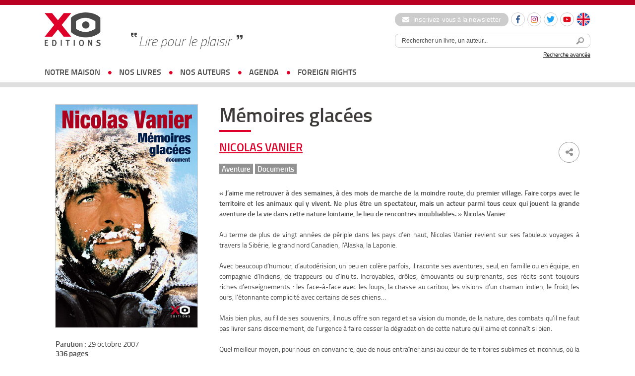

--- FILE ---
content_type: text/html; charset=UTF-8
request_url: https://www.xoeditions.com/livres/memoires-glacees/
body_size: 17260
content:
<!doctype html>
<html lang="fr">
<head>
<meta charset="utf-8">
    <meta name='robots' content='index, follow, max-image-preview:large, max-snippet:-1, max-video-preview:-1' />
	<style>img:is([sizes="auto" i], [sizes^="auto," i]) { contain-intrinsic-size: 3000px 1500px }</style>
	<link rel="alternate" hreflang="en-us" href="https://www.xoeditions.com/en/livres/frozen-memories/" />
<link rel="alternate" hreflang="fr-fr" href="https://www.xoeditions.com/livres/memoires-glacees/" />
<title>Mémoires glacées  - XO Editions</title> 

	<!-- This site is optimized with the Yoast SEO plugin v25.7 - https://yoast.com/wordpress/plugins/seo/ -->
	<link rel="canonical" href="https://www.xoeditions.com/livres/memoires-glacees/" />
	<meta property="og:locale" content="fr_FR" />
	<meta property="og:type" content="article" />
	<meta property="og:title" content="Mémoires glacées - XO Editions" />
	<meta property="og:description" content="« J’aime me retrouver à des semaines, à des mois de marche de la moindre route, du premier village. Faire corps avec le territoire et les animaux qui y vivent. Ne plus être un spectateur, mais un acteur parmi tous ceux qui jouent la grande aventure de la vie dans [&hellip;]" />
	<meta property="og:url" content="https://www.xoeditions.com/livres/memoires-glacees/" />
	<meta property="og:site_name" content="XO Editions" />
	<meta property="article:publisher" content="https://www.facebook.com/xoeditions" />
	<meta property="article:modified_time" content="2017-08-29T14:43:53+00:00" />
	<meta property="og:image" content="https://www.xoeditions.com/wp-content/uploads/2007/10/MEMOIRES-GLACEES_VANIER.jpg" />
	<meta property="og:image:width" content="390" />
	<meta property="og:image:height" content="613" />
	<meta property="og:image:type" content="image/jpeg" />
	<meta name="twitter:card" content="summary_large_image" />
	<meta name="twitter:site" content="@XOeditions" />
	<meta name="twitter:label1" content="Durée de lecture estimée" />
	<meta name="twitter:data1" content="1 minute" />
	<script type="application/ld+json" class="yoast-schema-graph">{"@context":"https://schema.org","@graph":[{"@type":"WebPage","@id":"https://www.xoeditions.com/livres/memoires-glacees/","url":"https://www.xoeditions.com/livres/memoires-glacees/","name":"Mémoires glacées - XO Editions","isPartOf":{"@id":"https://xoeditions.xoeditions-vt-prod-lamp01.dcsrv.eu/#website"},"primaryImageOfPage":{"@id":"https://www.xoeditions.com/livres/memoires-glacees/#primaryimage"},"image":{"@id":"https://www.xoeditions.com/livres/memoires-glacees/#primaryimage"},"thumbnailUrl":"https://www.xoeditions.com/wp-content/uploads/2007/10/MEMOIRES-GLACEES_VANIER.jpg","datePublished":"2007-10-29T17:58:48+00:00","dateModified":"2017-08-29T14:43:53+00:00","breadcrumb":{"@id":"https://www.xoeditions.com/livres/memoires-glacees/#breadcrumb"},"inLanguage":"fr-FR","potentialAction":[{"@type":"ReadAction","target":["https://www.xoeditions.com/livres/memoires-glacees/"]}]},{"@type":"ImageObject","inLanguage":"fr-FR","@id":"https://www.xoeditions.com/livres/memoires-glacees/#primaryimage","url":"https://www.xoeditions.com/wp-content/uploads/2007/10/MEMOIRES-GLACEES_VANIER.jpg","contentUrl":"https://www.xoeditions.com/wp-content/uploads/2007/10/MEMOIRES-GLACEES_VANIER.jpg","width":390,"height":613},{"@type":"BreadcrumbList","@id":"https://www.xoeditions.com/livres/memoires-glacees/#breadcrumb","itemListElement":[{"@type":"ListItem","position":1,"name":"Accueil","item":"https://xoeditions.xoeditions-vt-prod-lamp01.dcsrv.eu/"},{"@type":"ListItem","position":2,"name":"Mémoires glacées"}]},{"@type":"WebSite","@id":"https://xoeditions.xoeditions-vt-prod-lamp01.dcsrv.eu/#website","url":"https://xoeditions.xoeditions-vt-prod-lamp01.dcsrv.eu/","name":"XO Editions","description":"Maison d&#039;édition","publisher":{"@id":"https://xoeditions.xoeditions-vt-prod-lamp01.dcsrv.eu/#organization"},"potentialAction":[{"@type":"SearchAction","target":{"@type":"EntryPoint","urlTemplate":"https://xoeditions.xoeditions-vt-prod-lamp01.dcsrv.eu/?s={search_term_string}"},"query-input":{"@type":"PropertyValueSpecification","valueRequired":true,"valueName":"search_term_string"}}],"inLanguage":"fr-FR"},{"@type":"Organization","@id":"https://xoeditions.xoeditions-vt-prod-lamp01.dcsrv.eu/#organization","name":"XO Editions","url":"https://xoeditions.xoeditions-vt-prod-lamp01.dcsrv.eu/","logo":{"@type":"ImageObject","inLanguage":"fr-FR","@id":"https://xoeditions.xoeditions-vt-prod-lamp01.dcsrv.eu/#/schema/logo/image/","url":"https://www.xoeditions.com/wp-content/uploads/2016/10/XO-logo-calameo.png","contentUrl":"https://www.xoeditions.com/wp-content/uploads/2016/10/XO-logo-calameo.png","width":160,"height":45,"caption":"XO Editions"},"image":{"@id":"https://xoeditions.xoeditions-vt-prod-lamp01.dcsrv.eu/#/schema/logo/image/"},"sameAs":["https://www.facebook.com/xoeditions","https://x.com/XOeditions"]}]}</script>
	<!-- / Yoast SEO plugin. -->


<meta name="description" content="« J’aime me retrouver à des semaines, à des mois de marche de la moindre route, du premier village. Faire corps avec le territoire et les animaux qui y viv..." />
<meta property="og:url" content="https://www.xoeditions.com/livres/memoires-glacees/"/>
<meta property="og:title" content="Mémoires glacées" />
<meta property="og:description" content="« J’aime me retrouver à des semaines, à des mois de marche de la moindre route, du premier village. Faire corps avec le territoire et les animaux qui y vivent. Ne plus être un spectateur, mais un acteur parmi tous ceux qui jouent la grande aventure de la vie dans [&hellip;]..." />
<meta property="og:type" content="article" />
<meta property="og:image" content="https://www.xoeditions.com/wp-content/uploads/2007/10/MEMOIRES-GLACEES_VANIER.jpg" />
<link rel='stylesheet' id='sbi_styles-css' href='https://www.xoeditions.com/wp-content/plugins/instagram-feed/css/sbi-styles.min.css?ver=6.9.1' type='text/css' media='all' />
<link rel='stylesheet' id='wp-block-library-css' href='https://www.xoeditions.com/wp-includes/css/dist/block-library/style.min.css?ver=6.8.3' type='text/css' media='all' />
<style id='classic-theme-styles-inline-css' type='text/css'>
/*! This file is auto-generated */
.wp-block-button__link{color:#fff;background-color:#32373c;border-radius:9999px;box-shadow:none;text-decoration:none;padding:calc(.667em + 2px) calc(1.333em + 2px);font-size:1.125em}.wp-block-file__button{background:#32373c;color:#fff;text-decoration:none}
</style>
<style id='global-styles-inline-css' type='text/css'>
:root{--wp--preset--aspect-ratio--square: 1;--wp--preset--aspect-ratio--4-3: 4/3;--wp--preset--aspect-ratio--3-4: 3/4;--wp--preset--aspect-ratio--3-2: 3/2;--wp--preset--aspect-ratio--2-3: 2/3;--wp--preset--aspect-ratio--16-9: 16/9;--wp--preset--aspect-ratio--9-16: 9/16;--wp--preset--color--black: #000000;--wp--preset--color--cyan-bluish-gray: #abb8c3;--wp--preset--color--white: #ffffff;--wp--preset--color--pale-pink: #f78da7;--wp--preset--color--vivid-red: #cf2e2e;--wp--preset--color--luminous-vivid-orange: #ff6900;--wp--preset--color--luminous-vivid-amber: #fcb900;--wp--preset--color--light-green-cyan: #7bdcb5;--wp--preset--color--vivid-green-cyan: #00d084;--wp--preset--color--pale-cyan-blue: #8ed1fc;--wp--preset--color--vivid-cyan-blue: #0693e3;--wp--preset--color--vivid-purple: #9b51e0;--wp--preset--gradient--vivid-cyan-blue-to-vivid-purple: linear-gradient(135deg,rgba(6,147,227,1) 0%,rgb(155,81,224) 100%);--wp--preset--gradient--light-green-cyan-to-vivid-green-cyan: linear-gradient(135deg,rgb(122,220,180) 0%,rgb(0,208,130) 100%);--wp--preset--gradient--luminous-vivid-amber-to-luminous-vivid-orange: linear-gradient(135deg,rgba(252,185,0,1) 0%,rgba(255,105,0,1) 100%);--wp--preset--gradient--luminous-vivid-orange-to-vivid-red: linear-gradient(135deg,rgba(255,105,0,1) 0%,rgb(207,46,46) 100%);--wp--preset--gradient--very-light-gray-to-cyan-bluish-gray: linear-gradient(135deg,rgb(238,238,238) 0%,rgb(169,184,195) 100%);--wp--preset--gradient--cool-to-warm-spectrum: linear-gradient(135deg,rgb(74,234,220) 0%,rgb(151,120,209) 20%,rgb(207,42,186) 40%,rgb(238,44,130) 60%,rgb(251,105,98) 80%,rgb(254,248,76) 100%);--wp--preset--gradient--blush-light-purple: linear-gradient(135deg,rgb(255,206,236) 0%,rgb(152,150,240) 100%);--wp--preset--gradient--blush-bordeaux: linear-gradient(135deg,rgb(254,205,165) 0%,rgb(254,45,45) 50%,rgb(107,0,62) 100%);--wp--preset--gradient--luminous-dusk: linear-gradient(135deg,rgb(255,203,112) 0%,rgb(199,81,192) 50%,rgb(65,88,208) 100%);--wp--preset--gradient--pale-ocean: linear-gradient(135deg,rgb(255,245,203) 0%,rgb(182,227,212) 50%,rgb(51,167,181) 100%);--wp--preset--gradient--electric-grass: linear-gradient(135deg,rgb(202,248,128) 0%,rgb(113,206,126) 100%);--wp--preset--gradient--midnight: linear-gradient(135deg,rgb(2,3,129) 0%,rgb(40,116,252) 100%);--wp--preset--font-size--small: 13px;--wp--preset--font-size--medium: 20px;--wp--preset--font-size--large: 36px;--wp--preset--font-size--x-large: 42px;--wp--preset--spacing--20: 0.44rem;--wp--preset--spacing--30: 0.67rem;--wp--preset--spacing--40: 1rem;--wp--preset--spacing--50: 1.5rem;--wp--preset--spacing--60: 2.25rem;--wp--preset--spacing--70: 3.38rem;--wp--preset--spacing--80: 5.06rem;--wp--preset--shadow--natural: 6px 6px 9px rgba(0, 0, 0, 0.2);--wp--preset--shadow--deep: 12px 12px 50px rgba(0, 0, 0, 0.4);--wp--preset--shadow--sharp: 6px 6px 0px rgba(0, 0, 0, 0.2);--wp--preset--shadow--outlined: 6px 6px 0px -3px rgba(255, 255, 255, 1), 6px 6px rgba(0, 0, 0, 1);--wp--preset--shadow--crisp: 6px 6px 0px rgba(0, 0, 0, 1);}:where(.is-layout-flex){gap: 0.5em;}:where(.is-layout-grid){gap: 0.5em;}body .is-layout-flex{display: flex;}.is-layout-flex{flex-wrap: wrap;align-items: center;}.is-layout-flex > :is(*, div){margin: 0;}body .is-layout-grid{display: grid;}.is-layout-grid > :is(*, div){margin: 0;}:where(.wp-block-columns.is-layout-flex){gap: 2em;}:where(.wp-block-columns.is-layout-grid){gap: 2em;}:where(.wp-block-post-template.is-layout-flex){gap: 1.25em;}:where(.wp-block-post-template.is-layout-grid){gap: 1.25em;}.has-black-color{color: var(--wp--preset--color--black) !important;}.has-cyan-bluish-gray-color{color: var(--wp--preset--color--cyan-bluish-gray) !important;}.has-white-color{color: var(--wp--preset--color--white) !important;}.has-pale-pink-color{color: var(--wp--preset--color--pale-pink) !important;}.has-vivid-red-color{color: var(--wp--preset--color--vivid-red) !important;}.has-luminous-vivid-orange-color{color: var(--wp--preset--color--luminous-vivid-orange) !important;}.has-luminous-vivid-amber-color{color: var(--wp--preset--color--luminous-vivid-amber) !important;}.has-light-green-cyan-color{color: var(--wp--preset--color--light-green-cyan) !important;}.has-vivid-green-cyan-color{color: var(--wp--preset--color--vivid-green-cyan) !important;}.has-pale-cyan-blue-color{color: var(--wp--preset--color--pale-cyan-blue) !important;}.has-vivid-cyan-blue-color{color: var(--wp--preset--color--vivid-cyan-blue) !important;}.has-vivid-purple-color{color: var(--wp--preset--color--vivid-purple) !important;}.has-black-background-color{background-color: var(--wp--preset--color--black) !important;}.has-cyan-bluish-gray-background-color{background-color: var(--wp--preset--color--cyan-bluish-gray) !important;}.has-white-background-color{background-color: var(--wp--preset--color--white) !important;}.has-pale-pink-background-color{background-color: var(--wp--preset--color--pale-pink) !important;}.has-vivid-red-background-color{background-color: var(--wp--preset--color--vivid-red) !important;}.has-luminous-vivid-orange-background-color{background-color: var(--wp--preset--color--luminous-vivid-orange) !important;}.has-luminous-vivid-amber-background-color{background-color: var(--wp--preset--color--luminous-vivid-amber) !important;}.has-light-green-cyan-background-color{background-color: var(--wp--preset--color--light-green-cyan) !important;}.has-vivid-green-cyan-background-color{background-color: var(--wp--preset--color--vivid-green-cyan) !important;}.has-pale-cyan-blue-background-color{background-color: var(--wp--preset--color--pale-cyan-blue) !important;}.has-vivid-cyan-blue-background-color{background-color: var(--wp--preset--color--vivid-cyan-blue) !important;}.has-vivid-purple-background-color{background-color: var(--wp--preset--color--vivid-purple) !important;}.has-black-border-color{border-color: var(--wp--preset--color--black) !important;}.has-cyan-bluish-gray-border-color{border-color: var(--wp--preset--color--cyan-bluish-gray) !important;}.has-white-border-color{border-color: var(--wp--preset--color--white) !important;}.has-pale-pink-border-color{border-color: var(--wp--preset--color--pale-pink) !important;}.has-vivid-red-border-color{border-color: var(--wp--preset--color--vivid-red) !important;}.has-luminous-vivid-orange-border-color{border-color: var(--wp--preset--color--luminous-vivid-orange) !important;}.has-luminous-vivid-amber-border-color{border-color: var(--wp--preset--color--luminous-vivid-amber) !important;}.has-light-green-cyan-border-color{border-color: var(--wp--preset--color--light-green-cyan) !important;}.has-vivid-green-cyan-border-color{border-color: var(--wp--preset--color--vivid-green-cyan) !important;}.has-pale-cyan-blue-border-color{border-color: var(--wp--preset--color--pale-cyan-blue) !important;}.has-vivid-cyan-blue-border-color{border-color: var(--wp--preset--color--vivid-cyan-blue) !important;}.has-vivid-purple-border-color{border-color: var(--wp--preset--color--vivid-purple) !important;}.has-vivid-cyan-blue-to-vivid-purple-gradient-background{background: var(--wp--preset--gradient--vivid-cyan-blue-to-vivid-purple) !important;}.has-light-green-cyan-to-vivid-green-cyan-gradient-background{background: var(--wp--preset--gradient--light-green-cyan-to-vivid-green-cyan) !important;}.has-luminous-vivid-amber-to-luminous-vivid-orange-gradient-background{background: var(--wp--preset--gradient--luminous-vivid-amber-to-luminous-vivid-orange) !important;}.has-luminous-vivid-orange-to-vivid-red-gradient-background{background: var(--wp--preset--gradient--luminous-vivid-orange-to-vivid-red) !important;}.has-very-light-gray-to-cyan-bluish-gray-gradient-background{background: var(--wp--preset--gradient--very-light-gray-to-cyan-bluish-gray) !important;}.has-cool-to-warm-spectrum-gradient-background{background: var(--wp--preset--gradient--cool-to-warm-spectrum) !important;}.has-blush-light-purple-gradient-background{background: var(--wp--preset--gradient--blush-light-purple) !important;}.has-blush-bordeaux-gradient-background{background: var(--wp--preset--gradient--blush-bordeaux) !important;}.has-luminous-dusk-gradient-background{background: var(--wp--preset--gradient--luminous-dusk) !important;}.has-pale-ocean-gradient-background{background: var(--wp--preset--gradient--pale-ocean) !important;}.has-electric-grass-gradient-background{background: var(--wp--preset--gradient--electric-grass) !important;}.has-midnight-gradient-background{background: var(--wp--preset--gradient--midnight) !important;}.has-small-font-size{font-size: var(--wp--preset--font-size--small) !important;}.has-medium-font-size{font-size: var(--wp--preset--font-size--medium) !important;}.has-large-font-size{font-size: var(--wp--preset--font-size--large) !important;}.has-x-large-font-size{font-size: var(--wp--preset--font-size--x-large) !important;}
:where(.wp-block-post-template.is-layout-flex){gap: 1.25em;}:where(.wp-block-post-template.is-layout-grid){gap: 1.25em;}
:where(.wp-block-columns.is-layout-flex){gap: 2em;}:where(.wp-block-columns.is-layout-grid){gap: 2em;}
:root :where(.wp-block-pullquote){font-size: 1.5em;line-height: 1.6;}
</style>
<link rel='stylesheet' id='ctf_styles-css' href='https://www.xoeditions.com/wp-content/plugins/custom-twitter-feeds/css/ctf-styles.min.css?ver=2.3.1' type='text/css' media='all' />
<link rel='stylesheet' id='wpml-legacy-dropdown-0-css' href='//www.xoeditions.com/wp-content/plugins/sitepress-multilingual-cms/templates/language-switchers/legacy-dropdown/style.css?ver=1' type='text/css' media='all' />
<style id='wpml-legacy-dropdown-0-inline-css' type='text/css'>
.wpml-ls-statics-shortcode_actions, .wpml-ls-statics-shortcode_actions .wpml-ls-sub-menu, .wpml-ls-statics-shortcode_actions a {border-color:#cdcdcd;}.wpml-ls-statics-shortcode_actions a {color:#444444;background-color:#ffffff;}.wpml-ls-statics-shortcode_actions a:hover,.wpml-ls-statics-shortcode_actions a:focus {color:#000000;background-color:#eeeeee;}.wpml-ls-statics-shortcode_actions .wpml-ls-current-language>a {color:#444444;background-color:#ffffff;}.wpml-ls-statics-shortcode_actions .wpml-ls-current-language:hover>a, .wpml-ls-statics-shortcode_actions .wpml-ls-current-language>a:focus {color:#000000;background-color:#eeeeee;}
</style>
<link rel='stylesheet' id='dashicons-css' href='https://www.xoeditions.com/wp-includes/css/dashicons.min.css?ver=6.8.3' type='text/css' media='all' />
<link rel='stylesheet' id='themename-style-css' href='https://www.xoeditions.com/wp-content/themes/xo-editions/style.css?ver=1.0' type='text/css' media='all' />
<script type="text/javascript" src="//www.xoeditions.com/wp-content/plugins/sitepress-multilingual-cms/templates/language-switchers/legacy-dropdown/script.js?ver=1" id="wpml-legacy-dropdown-0-js"></script>
<link rel="https://api.w.org/" href="https://www.xoeditions.com/wp-json/" /><link rel="alternate" title="oEmbed (JSON)" type="application/json+oembed" href="https://www.xoeditions.com/wp-json/oembed/1.0/embed?url=https%3A%2F%2Fwww.xoeditions.com%2Flivres%2Fmemoires-glacees%2F" />
<link rel="alternate" title="oEmbed (XML)" type="text/xml+oembed" href="https://www.xoeditions.com/wp-json/oembed/1.0/embed?url=https%3A%2F%2Fwww.xoeditions.com%2Flivres%2Fmemoires-glacees%2F&#038;format=xml" />
<meta name="generator" content="WPML ver:4.4.7 stt:1,4;" />
<!-- Google Tag Manager -->
<script>(function(w,d,s,l,i){w[l]=w[l]||[];w[l].push({'gtm.start':
new Date().getTime(),event:'gtm.js'});var f=d.getElementsByTagName(s)[0],
j=d.createElement(s),dl=l!='dataLayer'?'&l='+l:'';j.async=true;j.src=
'https://www.googletagmanager.com/gtm.js?id='+i+dl;f.parentNode.insertBefore(j,f);
})(window,document,'script','dataLayer','GTM-5FPPL3PR');</script>
<!-- End Google Tag Manager -->    <meta name="viewport" content="width=device-width, initial-scale=1, maximum-scale=2.0, minimum-scale=1.0, user-scalable=yes">
	<meta name="facebook-domain-verification" content="44t4ih933emhh0ib257s7q5fuhwaod" />
    <!-- STYLES -->
    <link href="https://www.xoeditions.com/wp-content/themes/xo-editions/_css/reset.css" rel="stylesheet" type="text/css">
    <link href="https://www.xoeditions.com/wp-content/themes/xo-editions/_css/fonts.css" rel="stylesheet" type="text/css">
    <link href="https://www.xoeditions.com/wp-content/themes/xo-editions/_css/global.css?v=4" rel="stylesheet" type="text/css">
    <link rel="stylesheet" href="//code.jquery.com/ui/1.10.4/themes/smoothness/jquery-ui.css">
    <link rel="stylesheet" href="https://maxcdn.bootstrapcdn.com/font-awesome/4.7.0/css/font-awesome.min.css">
        <link rel="icon" type="image/png" sizes="16x16" href="https://www.xoeditions.com/wp-content/themes/xo-editions/_img/favico.png">
    <link rel="stylesheet" type="text/css" href="//cdn.jsdelivr.net/npm/slick-carousel@1.8.1/slick/slick.css"/>
    <!-- STYLES -->

    <!--<script type="text/javascript" src="https://www.xoeditions.com/wp-content/themes/xo-editions/_js/tarteaucitron/tarteaucitron.js"></script>-->		<!-- Facebook Pixel Code --><script>!function(f,b,e,v,n,t,s){if(f.fbq)return;n=f.fbq=function(){n.callMethod?n.callMethod.apply(n,arguments):n.queue.push(arguments)};if(!f._fbq)f._fbq=n;n.push=n;n.loaded=!0;n.version='2.0';n.queue=[];t=b.createElement(e);t.async=!0;t.src=v;s=b.getElementsByTagName(e)[0];s.parentNode.insertBefore(t,s)}(window, document,'script','https://connect.facebook.net/en_US/fbevents.js');fbq('init', '387567509774745');fbq('track', 'PageView');</script><noscript><img height="1" width="1" style="display:none"src="https://www.facebook.com/tr?id=387567509774745&ev=PageView&noscript=1"/></noscript><!-- End Facebook Pixel Code -->	

<!-- Matomo -->
<script>
  var _paq = window._paq = window._paq || [];
  /* tracker methods like "setCustomDimension" should be called before "trackPageView" */
  _paq.push(['trackPageView']);
  _paq.push(['enableLinkTracking']);
  (function() {
    var u="https://xoeditions.matomo.cloud/";
    _paq.push(['setTrackerUrl', u+'matomo.php']);
    _paq.push(['setSiteId', '1']);
    var d=document, g=d.createElement('script'), s=d.getElementsByTagName('script')[0];
    g.async=true; g.src='//cdn.matomo.cloud/xoeditions.matomo.cloud/matomo.js'; s.parentNode.insertBefore(g,s);
  })();
</script>
<!-- End Matomo Code -->


</head>

<body>

<div id="locale" style="display:none;">fr</div>
<script>
	/*var locale = document.getElementById('locale').innerHTML;
	var tarteaucitronForceLanguage = locale;
    tarteaucitron.init({
        "hashtag": "#tarteaucitron", 
        "highPrivacy": false, 
        "orientation": "bottom", 
        "adblocker": false, 
        "showAlertSmall": false,
        "cookieslist": true, 
        "removeCredit": false, 
        "handleBrowserDNTRequest": false,
        //"cookieDomain": ".example.com" 
		"showIcon" : false,
    });

    tarteaucitron.user.gajsUa = 'UA-29104381-1';
    tarteaucitron.user.gajsMore = function () {};
	tarteaucitron.user.googletagmanagerId = 'GTM-NB4P3FG';
    (tarteaucitron.job = tarteaucitron.job || []).push('googletagmanager');
    (tarteaucitron.job = tarteaucitron.job || []).push('gajs');
	(tarteaucitron.job = tarteaucitron.job || []).push('youtube');*/
	
	
	
<!-- Google Tag Manager -->
(function(w,d,s,l,i){w[l]=w[l]||[];w[l].push({'gtm.start':
new Date().getTime(),event:'gtm.js'});var f=d.getElementsByTagName(s)[0],
j=d.createElement(s),dl=l!='dataLayer'?'&l='+l:'';j.async=true;j.src=
'https://www.googletagmanager.com/gtm.js?id='+i+dl;f.parentNode.insertBefore(j,f);
})(window,document,'script','dataLayer','GTM-NB4P3FG');
<!-- End Google Tag Manager -->
	
	
	
</script>

<div id="wrapperSite">
	<header>
		<div id="headerWrapper">
			<a href="https://www.xoeditions.com" class="logo"><img src="https://www.xoeditions.com/wp-content/themes/xo-editions/_img/xo-editions.png" width="366" height="217"></a>
            
            <div id="accroche">Lire pour le plaisir</div>

			<div class="header-right">
                <div class="header-links">
                    <a href="https://www.xoeditions.com/inscrivez-vous-a-notre-newsletter" class="btn-newsletter"><i class="fa fa-envelope"></i> Inscrivez-vous à la newsletter</a>
    				<ul class="social-list small">
    					<li>
                            <a href="https://www.facebook.com/xoeditions" target="_blank" class="round-item"><img src="https://www.xoeditions.com/wp-content/themes/xo-editions/_img/ico-facebook.svg" width="16" height="16" alt="Facebook"></a>
                        </li>
    					<li>
                            <a href="https://www.instagram.com/xo_editions/" target="_blank" class="round-item"><img src="https://www.xoeditions.com/wp-content/themes/xo-editions/_img/ico-instagram.svg" width="16" height="16" alt="Instagram"></a>
                        </li>
                        <li>
                            <a href="https://twitter.com/XOeditions" target="_blank" class="round-item"><img src="https://www.xoeditions.com/wp-content/themes/xo-editions/_img/ico-twitter.svg" width="16" height="16" alt="Twitter"></a>
                        </li>
                        <li>
                            <a href="https://www.youtube.com/channel/UCqMVUL_o4y3mNPULgfaORsA" target="_blank" class="round-item"><img src="https://www.xoeditions.com/wp-content/themes/xo-editions/_img/ico-youtube.svg" width="16" height="16" alt="Youtube"></a>
                        </li>
                                                                            <li class="lang"><a href="https://www.xoeditions.com/en/livres/frozen-memories/" class="round-item"><img src="https://www.xoeditions.com/wp-content/themes/xo-editions/_img/ico-lang-en.svg" width="26" height="26" alt="Anglais"></a></li>
                            				</ul>
    			</div>

                <div id="searchTop">
                    <div id="source-url-search" style="display: none;">https://www.xoeditions.com/search-results/</div>
                	<form method="get" action="https://www.xoeditions.com" class="form-search">
                    	<input type="text" name="s" class="topic_title" value="Rechercher un livre, un auteur..." onFocus="if (this.value == 'Rechercher un livre, un auteur...') {this.value = '';}" onBlur="if (this.value == '') {this.value = 'Rechercher un livre, un auteur...';}"><button><img src="https://www.xoeditions.com/wp-content/themes/xo-editions/_img/searchHeader.png" width="25" height="25"></button>
                    </form>
                    <a href="https://www.xoeditions.com/recherche-avancee/">Recherche avancée</a>
                </div>
            </div>

			<button class="js-nav-toggle"><span class="icon-nav"></span></button>
		</div>

		<nav id="nav-wrap">
            <div class="nav-search">
                <form method="get" action="https://www.xoeditions.com" class="form-search">
                    <input type="text" name="s" class="topic_title" value="Rechercher un livre, un auteur..." onFocus="if (this.value == 'Rechercher un livre, un auteur...') {this.value = '';}" onBlur="if (this.value == '') {this.value = 'Rechercher un livre, un auteur...';}"><button><img src="https://www.xoeditions.com/wp-content/themes/xo-editions/_img/searchHeader.png" width="25" height="25"></button>
                </form>
            </div>

			<ul id="nav">
                <li class="has-sub-nav">
                    <a href="https://www.xoeditions.com/#">notre maison</a>
                    <div class="sub-nav">
                        <ul>
                            <li class="about"><a href="https://www.xoeditions.com/qui-sommes-nous/">qui sommes-nous</a></li>
                            <li class="about"><a href="https://www.xoeditions.com/nous-contacter/">nous contacter</a></li>
                        </ul>
                    </div>
                </li>
				<li class="has-sub-nav">
                    <a href="https://www.xoeditions.com/#">nos livres</a>
                    <div class="sub-nav">
                        <ul>
                            <li><a href="https://www.xoeditions.com/nouveautes">Nouveautés</a></li>
                            <li><a href="https://www.xoeditions.com/collection/romans">Romans</a></li>
                            <li><a href="https://www.xoeditions.com/collection/documents">Documents</a></li>
                            <li><a href="https://www.xoeditions.com/collection/jeunesse">Jeunesse</a></li>
							<li><a href="https://www.xoeditions.com/clea-des-livres-quon-noublie-pas/">COLLECTION CLÉA</a></li>                        </ul>
                    </div>
                </li>
				<li><a href="https://www.xoeditions.com/auteurs">nos auteurs</a></li>
                <li><a href="https://www.xoeditions.com/agenda">agenda</a></li>                <li><a href="https://www.xoeditions.com/foreign-rights">foreign rights</a></li>
			</ul>

            <div class="nav-links">
                <a href="https://www.xoeditions.com/inscrivez-vous-a-notre-newsletter" class="btn-newsletter"><i class="fa fa-envelope"></i> Inscription à la newsletter</a>
                <ul class="social-list small">
                    <li>
                        <a href="https://www.facebook.com/xoeditions" target="_blank" class="round-item"><img src="https://www.xoeditions.com/wp-content/themes/xo-editions/_img/ico-facebook.svg" width="16" height="16" alt="Facebook"></a>
                    </li>
                    <li>
                        <a href="https://www.instagram.com/xo_editions/" target="_blank" class="round-item"><img src="https://www.xoeditions.com/wp-content/themes/xo-editions/_img/ico-instagram.svg" width="16" height="16" alt="Instagram"></a>
                    </li>
                    <li>
                        <a href="https://twitter.com/XOeditions" target="_blank" class="round-item"><img src="https://www.xoeditions.com/wp-content/themes/xo-editions/_img/ico-twitter.svg" width="16" height="16" alt="Twitter"></a>
                    </li>
                    <li>
                        <a href="https://www.youtube.com/channel/UCqMVUL_o4y3mNPULgfaORsA" target="_blank" class="round-item"><img src="https://www.xoeditions.com/wp-content/themes/xo-editions/_img/ico-youtube.svg" width="16" height="16" alt="Youtube"></a>
                    </li>
                </ul>
            </div>
		</nav>
	</header>
<style>
	
	section article ul#liensLivre li a {
	    padding: 0.5em 1.5em;
	    display: inline-block;
	    width:auto;
	    margin-right: 10px;
	 }

	 section article ul#liensLivre li {
	    display: inline-block;
	}

	.content-underline a {
		text-decoration: underline !important;
	}
</style>

    <section id="page-auteur">
    	<aside>
		<img width="390" height="613" src="https://www.xoeditions.com/wp-content/uploads/2007/10/MEMOIRES-GLACEES_VANIER.jpg" class="attachment-large size-large wp-post-image" alt="" decoding="async" fetchpriority="high" srcset="https://www.xoeditions.com/wp-content/uploads/2007/10/MEMOIRES-GLACEES_VANIER.jpg 390w, https://www.xoeditions.com/wp-content/uploads/2007/10/MEMOIRES-GLACEES_VANIER-190x300.jpg 190w" sizes="(max-width: 390px) 100vw, 390px" />        
        <p id="infosLivre">
        <strong>Parution :</strong> 29 octobre 2007<br>
        <strong>336 pages</strong><br>
        <strong>Format :</strong> 153 x 240 mm<br>
        <strong>Prix :</strong> 19,90 euros<br>
                                  	<strong>ISBN :</strong> 9782845633575                </p>
        
        </aside>
    	<article>
        <h1>Mémoires glacées	 							
					
		</h1>
        
        <div id="auteur">
        	<div class="share">
        		<ul>
    				<li><a href="" class="fbshare"><i class="fa fa-facebook" aria-hidden="true"></i></a></li>
    				<li><a href="" class="twshare"><i class="fa fa-twitter" aria-hidden="true"></i></a></li>
    			</ul>
    			<span><i class="fa fa-share-alt" aria-hidden="true"></i></span>
        	</div>

            <h2 style="margin-bottom: 1em;"><a href="https://www.xoeditions.com/auteurs/nicolas-vanier/">Nicolas Vanier</a> </h2>
            <strong><a href="https://www.xoeditions.com/collection/aventure" style="font-size: 85%;" />Aventure</a> <a href="https://www.xoeditions.com/collection/documents" style="font-size: 85%;" />Documents</a>  </strong>
        </div>
        
        <div class="content-underline"><p style="text-align: justify;"><strong>« J’aime me retrouver à des semaines, à des mois de marche de la moindre route, du premier village. Faire corps avec le territoire et les animaux qui y vivent. Ne plus être un spectateur, mais un acteur parmi tous ceux qui jouent la grande aventure de la vie dans cette nature lointaine, le lieu de rencontres inoubliables. »</strong> <strong>Nicolas Vanier</strong></p>
<p style="text-align: justify;">Au terme de plus de vingt années de périple dans les pays d’en haut, Nicolas Vanier revient sur ses fabuleux voyages à travers la Sibérie, le grand nord Canadien, l’Alaska, la Laponie.</p>
<p style="text-align: justify;">Avec beaucoup d’humour, d’autodérision, un peu en colère parfois, il raconte ses aventures, seul, en famille ou en équipe, en compagnie d’Indiens, de trappeurs ou d’Inuits. Incroyables, drôles, émouvants ou surprenants, ses récits sont toujours riches d’enseignements : les face-à-face avec les loups, la chasse au caribou, les visions d’un chaman indien, le froid, les ours, l’étonnante complicité avec certains de ses chiens…</p>
<p style="text-align: justify;">Mais bien plus, au fil de ses souvenirs, il nous offre son regard et sa vision du monde, de la nature, des combats qu’il ne faut pas livrer sans discernement, de l’urgence à faire cesser la dégradation de cette nature qu’il aime et connaît si bien.</p>
<p style="text-align: justify;">Quel meilleur moyen, pour nous en convaincre, que de nous entraîner ainsi au cœur de territoires sublimes et inconnus, où la trace de l’homme s’efface devant celle, majestueuse de la nature ?</p>
<p style="text-align: justify;">[Le site de Nicolas Vanier-&gt;http://www.nicolasvanier.com/]</p>
</div>
        <!--   -->
        <!--   -->
        

        
        <ul id="liensLivre" style="text-align: center;">
        	             
			            <!--- EXTRAIT-->

                        	<li><a href="#" id="btnbuy" rel="9782845633575">Acheter le livre </a></li>
            
            
            			            <!--- BUY-->
            
                        <!--- NUM--->
        </ul>
        
        </article>
        <div class="clear"></div>

<!------- VIDEOS  ------>

<!------- VIDEOS  ------>


<!------- INTERVIEW  ------>
<!------- INTERVIEW  ------>




<!------- PRESSE  ------>
<!------- PRESSE  ------>

<!-- LECTEURS -->
<!-- LECTEURS -->


    </section>
    
<div class="clear"></div>



<!-------  LIVRES AUTEUR -------->


<div class="clear"></div>
<div class="clear"></div>


<section class="all-news has-bg"> <!-- .has-bg classe à ajouter sur les pages autres que la home-->
	<div class="large-container">
		<h3 class="titreSoul">Suivez toute notre actualité</h3>

		<div class="btn-wrapper">
			<a href="https://www.xoeditions.com/inscrivez-vous-a-notre-newsletter" class="btn-news"><i class="fa fa-envelope" aria-hidden="true"></i> Inscrivez-vous à la newsletter</a>
		</div>

		<ul class="social-list large">
			<li>
                <a href="https://www.facebook.com/xoeditions" target="_blank" class="round-item"><img src="https://www.xoeditions.com/wp-content/themes/xo-editions/_img/ico-facebook.svg" width="20" height="20" alt="Facebook"></a>
            </li>
			<li>
                <a href="https://www.instagram.com/xo_editions/" target="_blank" class="round-item"><img src="https://www.xoeditions.com/wp-content/themes/xo-editions/_img/ico-instagram.svg" width="20" height="20" alt="Instagram"></a>
            </li>
            <li>
                <a href="https://twitter.com/XOeditions" target="_blank" class="round-item"><img src="https://www.xoeditions.com/wp-content/themes/xo-editions/_img/ico-twitter.svg" width="20" height="20" alt="Twitter"></a>
            </li>
            <li>
                <a href="https://www.youtube.com/channel/UCqMVUL_o4y3mNPULgfaORsA" target="_blank" class="round-item"><img src="https://www.xoeditions.com/wp-content/themes/xo-editions/_img/ico-youtube.svg" width="20" height="20" alt="Youtube"></a>
            </li>
		</ul>
	</div>
</section>


<ul id="menuRelated" class="tabs">
	    <li><a href="#tab2" class="current">du même auteur</a></li>    <li><a href="#tab3">du même genre</a></li>
</ul>
<section id="related">
    	<div id='tab2'>
	<div id="livres" data-isIE="false">
        <div id="carouselWrapper">
              <div id="carouselList" class="memeauteur">
             
             
                


<div class="livre">
    

    <div class="wrapper">
        <div class="tranche"><img src="https://www.xoeditions.com/wp-content/themes/xo-editions/_img/tranche_xo.png" width="40" height="320">
			<p class="nomauteurtranche">Nicolas Vanier</p>
        </div>
        <div class="face"><img width="232" height="300" src="https://www.xoeditions.com/wp-content/uploads/2024/10/JAQUETTE_LES_PIEDS_SUR_TERRE-232x300.jpg" class="attachment-medium size-medium wp-post-image" alt="" decoding="async" loading="lazy" srcset="https://www.xoeditions.com/wp-content/uploads/2024/10/JAQUETTE_LES_PIEDS_SUR_TERRE-232x300.jpg 232w, https://www.xoeditions.com/wp-content/uploads/2024/10/JAQUETTE_LES_PIEDS_SUR_TERRE-790x1024.jpg 790w, https://www.xoeditions.com/wp-content/uploads/2024/10/JAQUETTE_LES_PIEDS_SUR_TERRE-768x995.jpg 768w, https://www.xoeditions.com/wp-content/uploads/2024/10/JAQUETTE_LES_PIEDS_SUR_TERRE-1186x1536.jpg 1186w, https://www.xoeditions.com/wp-content/uploads/2024/10/JAQUETTE_LES_PIEDS_SUR_TERRE-1581x2048.jpg 1581w, https://www.xoeditions.com/wp-content/uploads/2024/10/JAQUETTE_LES_PIEDS_SUR_TERRE-scaled.jpg 1976w" sizes="auto, (max-width: 232px) 100vw, 232px" /></div>
    </div>

    <div class="infos">
        <h2>Les pieds sur terre</a></h2>
        
        <p>« J’ai passé la plus grande partie de ma vie les pieds sur terre, à arpenter mes bois de Sologne, mais aussi les montagnes Rocheuses du Canada, les étendues gelées de Sibérie, d’Alaska, de ...</p>
    </div>

    <div class="buttons">
        <h2><a href="https://www.xoeditions.com/livres/les-pieds-sur-terre-2/" class="link-cover">Les pieds sur terre</a></h2>
        
        <span class="bttDecouvrir">Découvrir ce livre »</span>
        <!--  -->            
    </div>
    <!-- <div class="btnClose"></div> -->
</div>


<div class="livre">
    

    <div class="wrapper">
        <div class="tranche"><img src="https://www.xoeditions.com/wp-content/themes/xo-editions/_img/tranche_xo.png" width="40" height="320">
			<p class="nomauteurtranche">Nicolas Vanier</p>
        </div>
        <div class="face"><img width="191" height="300" src="https://www.xoeditions.com/wp-content/uploads/2022/09/Design-sans-titre-191x300.jpg" class="attachment-medium size-medium wp-post-image" alt="" decoding="async" loading="lazy" srcset="https://www.xoeditions.com/wp-content/uploads/2022/09/Design-sans-titre-191x300.jpg 191w, https://www.xoeditions.com/wp-content/uploads/2022/09/Design-sans-titre-651x1024.jpg 651w, https://www.xoeditions.com/wp-content/uploads/2022/09/Design-sans-titre-768x1208.jpg 768w, https://www.xoeditions.com/wp-content/uploads/2022/09/Design-sans-titre-977x1536.jpg 977w, https://www.xoeditions.com/wp-content/uploads/2022/09/Design-sans-titre.jpg 1302w" sizes="auto, (max-width: 191px) 100vw, 191px" /></div>
    </div>

    <div class="infos">
        <h2>C&rsquo;est le monde à l&rsquo;envers !</a></h2>
        
        <p>Stanislas est un trader parisien implacable ; Dédé, un SDF un brin poète qui vit en bas de chez l’homme d’affaires. L’« ordre » semble figé à jamais. Et puis, soudain, cette canicule record qui ...</p>
    </div>

    <div class="buttons">
        <h2><a href="https://www.xoeditions.com/livres/cest-le-monde-a-lenvers/" class="link-cover">C&rsquo;est le monde à l&rsquo;envers !</a></h2>
        
        <span class="bttDecouvrir">Découvrir ce livre »</span>
        <!--  -->            
    </div>
    <!-- <div class="btnClose"></div> -->
</div>


<div class="livre">
    

    <div class="wrapper">
        <div class="tranche"><img src="https://www.xoeditions.com/wp-content/themes/xo-editions/_img/tranche_xo.png" width="40" height="320">
			<p class="nomauteurtranche">Nicolas Vanier</p>
        </div>
        <div class="face"><img width="200" height="300" src="https://www.xoeditions.com/wp-content/uploads/2021/11/NEW_LOUP_CLEA_CV-200x300.jpg" class="attachment-medium size-medium wp-post-image" alt="" decoding="async" loading="lazy" srcset="https://www.xoeditions.com/wp-content/uploads/2021/11/NEW_LOUP_CLEA_CV-200x300.jpg 200w, https://www.xoeditions.com/wp-content/uploads/2021/11/NEW_LOUP_CLEA_CV-684x1024.jpg 684w, https://www.xoeditions.com/wp-content/uploads/2021/11/NEW_LOUP_CLEA_CV-768x1149.jpg 768w, https://www.xoeditions.com/wp-content/uploads/2021/11/NEW_LOUP_CLEA_CV-1026x1536.jpg 1026w, https://www.xoeditions.com/wp-content/uploads/2021/11/NEW_LOUP_CLEA_CV-1369x2048.jpg 1369w, https://www.xoeditions.com/wp-content/uploads/2021/11/NEW_LOUP_CLEA_CV-scaled.jpg 1711w" sizes="auto, (max-width: 200px) 100vw, 200px" /></div>
    </div>

    <div class="infos">
        <h2>Loup</a></h2>
        
        <p>Attendri par le spectacle d’une louve jouant avec ses louveteaux, Serguei sait qu’il transgresse les lois millénaires de son peuple nomade. Les loups sont les ennemis héréditaires. Futur chef de ...</p>
    </div>

    <div class="buttons">
        <h2><a href="https://www.xoeditions.com/livres/loup-3/" class="link-cover">Loup</a></h2>
        
        <span class="bttDecouvrir">Découvrir ce livre »</span>
        <!--  -->            
    </div>
    <!-- <div class="btnClose"></div> -->
</div>


<div class="livre">
    

    <div class="wrapper">
        <div class="tranche"><img src="https://www.xoeditions.com/wp-content/themes/xo-editions/_img/tranche_xo.png" width="40" height="320">
			<p class="nomauteurtranche">Nicolas Vanier</p>
        </div>
        <div class="face"><img width="191" height="300" src="https://www.xoeditions.com/wp-content/uploads/2020/05/CV_POLY2_V2-Copie-191x300.jpg" class="attachment-medium size-medium wp-post-image" alt="" decoding="async" loading="lazy" srcset="https://www.xoeditions.com/wp-content/uploads/2020/05/CV_POLY2_V2-Copie-191x300.jpg 191w, https://www.xoeditions.com/wp-content/uploads/2020/05/CV_POLY2_V2-Copie-653x1024.jpg 653w, https://www.xoeditions.com/wp-content/uploads/2020/05/CV_POLY2_V2-Copie-768x1204.jpg 768w, https://www.xoeditions.com/wp-content/uploads/2020/05/CV_POLY2_V2-Copie.jpg 952w" sizes="auto, (max-width: 191px) 100vw, 191px" /></div>
    </div>

    <div class="infos">
        <h2>Poly</a></h2>
        
        <p>Parfois, entre un animal et un être humain, naît plus qu’une complicité : une histoire d’amour… Été 1964. à Beaucastel, dans le Gard, les chansons yéyés résonnent dans les transistors et les ...</p>
    </div>

    <div class="buttons">
        <h2><a href="https://www.xoeditions.com/livres/poly/" class="link-cover">Poly</a></h2>
        
        <span class="bttDecouvrir">Découvrir ce livre »</span>
        <!--  -->            
    </div>
    <!-- <div class="btnClose"></div> -->
</div>


<div class="livre">
    

    <div class="wrapper">
        <div class="tranche"><img src="https://www.xoeditions.com/wp-content/themes/xo-editions/_img/tranche_xo.png" width="40" height="320">
			<p class="nomauteurtranche">Nicolas Vanier</p>
        </div>
        <div class="face"><img width="193" height="300" src="https://www.xoeditions.com/wp-content/uploads/2019/04/DONNE-MOI-DES-AILES_CINEMA-Copie-193x300.jpg" class="attachment-medium size-medium wp-post-image" alt="" decoding="async" loading="lazy" srcset="https://www.xoeditions.com/wp-content/uploads/2019/04/DONNE-MOI-DES-AILES_CINEMA-Copie-193x300.jpg 193w, https://www.xoeditions.com/wp-content/uploads/2019/04/DONNE-MOI-DES-AILES_CINEMA-Copie.jpg 644w" sizes="auto, (max-width: 193px) 100vw, 193px" /></div>
    </div>

    <div class="infos">
        <h2>Donne-moi des ailes</a></h2>
        
        <p>Et soudain les hommes et les oiseaux n’ont fait qu’un… Ces oies naines menacées de disparition, qui, chaque matin, survolent étangs et marais, Christian a décidé de les sauver. Il en a fait son ...</p>
    </div>

    <div class="buttons">
        <h2><a href="https://www.xoeditions.com/livres/donne-moi-des-ailes/" class="link-cover">Donne-moi des ailes</a></h2>
        
        <span class="bttDecouvrir">Découvrir ce livre »</span>
        <!--  -->            
    </div>
    <!-- <div class="btnClose"></div> -->
</div>


<div class="livre">
    

    <div class="wrapper">
        <div class="tranche"><img src="https://www.xoeditions.com/wp-content/themes/xo-editions/_img/tranche_xo.png" width="40" height="320">
			<p class="nomauteurtranche">Nicolas Vanier</p>
        </div>
        <div class="face"><img width="192" height="300" src="https://www.xoeditions.com/wp-content/uploads/2017/05/Vanier_Nicolas_L_ecole_buissonniere-192x300.jpg" class="attachment-medium size-medium wp-post-image" alt="" decoding="async" loading="lazy" srcset="https://www.xoeditions.com/wp-content/uploads/2017/05/Vanier_Nicolas_L_ecole_buissonniere-192x300.jpg 192w, https://www.xoeditions.com/wp-content/uploads/2017/05/Vanier_Nicolas_L_ecole_buissonniere-768x1202.jpg 768w, https://www.xoeditions.com/wp-content/uploads/2017/05/Vanier_Nicolas_L_ecole_buissonniere-654x1024.jpg 654w, https://www.xoeditions.com/wp-content/uploads/2017/05/Vanier_Nicolas_L_ecole_buissonniere-e1505750042822.jpg 700w" sizes="auto, (max-width: 192px) 100vw, 192px" /></div>
    </div>

    <div class="infos">
        <h2>L&rsquo;école buissonnière</a></h2>
        
        <p>« Au bout de l’allée forestière, là où la brume avait avalé le monde, quelque chose émergeait lentement, une chimère grandissant comme dans un rêve. Un cerf immense déchira le brouillard, sa ...</p>
    </div>

    <div class="buttons">
        <h2><a href="https://www.xoeditions.com/livres/lecole-buissonniere/" class="link-cover">L&rsquo;école buissonnière</a></h2>
        
        <span class="bttDecouvrir">Découvrir ce livre »</span>
        <!--  -->            
    </div>
    <!-- <div class="btnClose"></div> -->
</div>


<div class="livre">
    

    <div class="wrapper">
        <div class="tranche"><img src="https://www.xoeditions.com/wp-content/themes/xo-editions/_img/tranche_xo.png" width="40" height="320">
			<p class="nomauteurtranche">Nicolas Vanier</p>
        </div>
        <div class="face"><img width="191" height="300" src="https://www.xoeditions.com/wp-content/uploads/2016/12/CV_-LE-CHANT-DU-GRAND-NORD-191x300.jpg" class="attachment-medium size-medium wp-post-image" alt="" decoding="async" loading="lazy" srcset="https://www.xoeditions.com/wp-content/uploads/2016/12/CV_-LE-CHANT-DU-GRAND-NORD-191x300.jpg 191w, https://www.xoeditions.com/wp-content/uploads/2016/12/CV_-LE-CHANT-DU-GRAND-NORD-768x1209.jpg 768w, https://www.xoeditions.com/wp-content/uploads/2016/12/CV_-LE-CHANT-DU-GRAND-NORD-651x1024.jpg 651w, https://www.xoeditions.com/wp-content/uploads/2016/12/CV_-LE-CHANT-DU-GRAND-NORD.jpg 1802w" sizes="auto, (max-width: 191px) 100vw, 191px" /></div>
    </div>

    <div class="infos">
        <h2>Le Chant du Grand Nord</a></h2>
        
        <p>Dans les neiges du Grand Nord canadien, au début du XIXe siècle, Ohio, quinze ans, mis au ban de son village pour ne pas avoir respecté les traditions ancestrales, part droit devant lui. C’est ...</p>
    </div>

    <div class="buttons">
        <h2><a href="https://www.xoeditions.com/livres/le-chant-du-grand-nord-integrale/" class="link-cover">Le Chant du Grand Nord</a></h2>
        
        <span class="bttDecouvrir">Découvrir ce livre »</span>
        <!--  -->            
    </div>
    <!-- <div class="btnClose"></div> -->
</div>


<div class="livre">
    

    <div class="wrapper">
        <div class="tranche"><img src="https://www.xoeditions.com/wp-content/themes/xo-editions/_img/tranche_xo.png" width="40" height="320">
			<p class="nomauteurtranche">Nicolas Vanier</p>
        </div>
        <div class="face"><img width="228" height="300" src="https://www.xoeditions.com/wp-content/uploads/2018/12/Vanier-Nicolas-Les-pieds-sur-terre-La-Martiniere-XO-couverture-OLD-228x300.jpg" class="attachment-medium size-medium wp-post-image" alt="Nicolas Vanier - Les pieds sur terre" decoding="async" loading="lazy" /></div>
    </div>

    <div class="infos">
        <h2>Les pieds sur terre</a></h2>
        
        <p>Bien plus qu&rsquo;une encyclopédie, ce livre est une invitation à l&rsquo;émerveillement et à la vigilance que Nicolas Vanier ponctue non seulement d&rsquo;explications pédagogiques mais de ...</p>
    </div>

    <div class="buttons">
        <h2><a href="https://www.xoeditions.com/livres/les-pieds-sur-terre/" class="link-cover">Les pieds sur terre</a></h2>
        
        <span class="bttDecouvrir">Découvrir ce livre »</span>
        <!--  -->            
    </div>
    <!-- <div class="btnClose"></div> -->
</div>


<div class="livre">
    

    <div class="wrapper">
        <div class="tranche"><img src="https://www.xoeditions.com/wp-content/themes/xo-editions/_img/tranche_xo.png" width="40" height="320">
			<p class="nomauteurtranche">Nicolas Vanier</p>
        </div>
        <div class="face"><img width="190" height="300" src="https://www.xoeditions.com/wp-content/uploads/2015/10/LA-GRANDE-COURSE_CV-190x300.jpg" class="attachment-medium size-medium wp-post-image" alt="" decoding="async" loading="lazy" srcset="https://www.xoeditions.com/wp-content/uploads/2015/10/LA-GRANDE-COURSE_CV-190x300.jpg 190w, https://www.xoeditions.com/wp-content/uploads/2015/10/LA-GRANDE-COURSE_CV-649x1024.jpg 649w, https://www.xoeditions.com/wp-content/uploads/2015/10/LA-GRANDE-COURSE_CV.jpg 1800w" sizes="auto, (max-width: 190px) 100vw, 190px" /></div>
    </div>

    <div class="infos">
        <h2>La Grande Course</a></h2>
        
        <p>« Il fait - 40°C et il est 11 heures. Encore six minutes, et c’est à nous. — Du calme, les chiens ! Il va falloir maîtriser cette incroyable énergie, celle de quatorze boules de muscles… » ...</p>
    </div>

    <div class="buttons">
        <h2><a href="https://www.xoeditions.com/livres/la-grande-course-2/" class="link-cover">La Grande Course</a></h2>
        
        <span class="bttDecouvrir">Découvrir ce livre »</span>
        <!--  -->            
    </div>
    <!-- <div class="btnClose"></div> -->
</div>


<div class="livre">
    

    <div class="wrapper">
        <div class="tranche"><img src="https://www.xoeditions.com/wp-content/themes/xo-editions/_img/tranche_xo.png" width="40" height="320">
			<p class="nomauteurtranche">Nicolas Vanier</p>
        </div>
        <div class="face"><img width="191" height="300" src="https://www.xoeditions.com/wp-content/uploads/2014/10/Avec-mes-chiens-Nicolas-Vanier-191x300.jpg" class="attachment-medium size-medium wp-post-image" alt="" decoding="async" loading="lazy" srcset="https://www.xoeditions.com/wp-content/uploads/2014/10/Avec-mes-chiens-Nicolas-Vanier-191x300.jpg 191w, https://www.xoeditions.com/wp-content/uploads/2014/10/Avec-mes-chiens-Nicolas-Vanier-651x1024.jpg 651w, https://www.xoeditions.com/wp-content/uploads/2014/10/Avec-mes-chiens-Nicolas-Vanier.jpg 1805w" sizes="auto, (max-width: 191px) 100vw, 191px" /></div>
    </div>

    <div class="infos">
        <h2>Avec mes chiens &#8211; L&rsquo;Odyssée Sauvage</a></h2>
        
        <p>6  000 km à travers Sibérie, Chine et Mongolie jusqu’au lac Baïkal « Je regarde l’océan Pacifique pour m’imprégner de cette image symbolique, le point de départ de ce projet un peu fou que j’ai ...</p>
    </div>

    <div class="buttons">
        <h2><a href="https://www.xoeditions.com/livres/avec-mes-chiens-lodyssee-sauvage/" class="link-cover">Avec mes chiens &#8211; L&rsquo;Odyssée Sauvage</a></h2>
        
        <span class="bttDecouvrir">Découvrir ce livre »</span>
        <!--  -->            
    </div>
    <!-- <div class="btnClose"></div> -->
</div>


<div class="livre">
    <div class="serie">SÉRIE</div>

    <div class="wrapper">
        <div class="tranche"><img src="https://www.xoeditions.com/wp-content/themes/xo-editions/_img/tranche_xo.png" width="40" height="320">
			<p class="nomauteurtranche">Nicolas Vanier</p>
        </div>
        <div class="face"><img width="222" height="300" src="https://www.xoeditions.com/wp-content/uploads/2014/09/BELLE-ET-SEBASTIEN_BD-222x300.jpg" class="attachment-medium size-medium wp-post-image" alt="" decoding="async" loading="lazy" srcset="https://www.xoeditions.com/wp-content/uploads/2014/09/BELLE-ET-SEBASTIEN_BD-222x300.jpg 222w, https://www.xoeditions.com/wp-content/uploads/2014/09/BELLE-ET-SEBASTIEN_BD.jpg 300w" sizes="auto, (max-width: 222px) 100vw, 222px" /></div>
    </div>

    <div class="infos">
        <h2>Belle et Sébastien &#8211; BD</a></h2>
        <h3>Tome 1 : </h3>
        <p>Nicolas Vanier met en images les célèbres personnages de Cécile Aubry dans une histoire inédite, qui sortira en salles en décembre 2013. Pour enrichir encore l&rsquo;univers de Belle et ...</p>
    </div>

    <div class="buttons">
        <h2><a href="https://www.xoeditions.com/livres/bd-belle-et-sebastien/" class="link-cover">Belle et Sébastien &#8211; BD</a></h2>
        <h3>Tome 1 </h3>
        <span class="bttDecouvrir">Découvrir ce livre »</span>
        <!--  -->            
    </div>
    <!-- <div class="btnClose"></div> -->
</div>


<div class="livre">
    

    <div class="wrapper">
        <div class="tranche"><img src="https://www.xoeditions.com/wp-content/themes/xo-editions/_img/tranche_xo.png" width="40" height="320">
			<p class="nomauteurtranche">Nicolas Vanier</p>
        </div>
        <div class="face"><img width="238" height="300" src="https://www.xoeditions.com/wp-content/uploads/2018/12/Vanier-Nicolas-Belle-et-Sebastien-Le-Chene-XO-couverture-238x300.jpg" class="attachment-medium size-medium wp-post-image" alt="Nicolas Vanier - Belle et Sébastien" decoding="async" loading="lazy" srcset="https://www.xoeditions.com/wp-content/uploads/2018/12/Vanier-Nicolas-Belle-et-Sebastien-Le-Chene-XO-couverture-238x300.jpg 238w, https://www.xoeditions.com/wp-content/uploads/2018/12/Vanier-Nicolas-Belle-et-Sebastien-Le-Chene-XO-couverture.jpg 600w" sizes="auto, (max-width: 238px) 100vw, 238px" /></div>
    </div>

    <div class="infos">
        <h2>Belle et Sébastien &#8211; Beau livre</a></h2>
        
        <p>Immortalisée dans les années 1960/1970, la série Belle et Sébastien est adaptée sur grand écran par Nicolas Vanier. Voici l’album illustré du film. Grâce aux photographies d&rsquo;Éric Travers, ...</p>
    </div>

    <div class="buttons">
        <h2><a href="https://www.xoeditions.com/livres/belle-et-sebastien-beau-livre/" class="link-cover">Belle et Sébastien &#8211; Beau livre</a></h2>
        
        <span class="bttDecouvrir">Découvrir ce livre »</span>
        <!--  -->            
    </div>
    <!-- <div class="btnClose"></div> -->
</div>


<div class="livre">
    

    <div class="wrapper">
        <div class="tranche"><img src="https://www.xoeditions.com/wp-content/themes/xo-editions/_img/tranche_xo.png" width="40" height="320">
			<p class="nomauteurtranche">Nicolas Vanier</p>
        </div>
        <div class="face"><img width="191" height="300" src="https://www.xoeditions.com/wp-content/uploads/2013/11/BELLE-ET-SEBASTIEN_VANIER-191x300.jpg" class="attachment-medium size-medium wp-post-image" alt="" decoding="async" loading="lazy" srcset="https://www.xoeditions.com/wp-content/uploads/2013/11/BELLE-ET-SEBASTIEN_VANIER-191x300.jpg 191w, https://www.xoeditions.com/wp-content/uploads/2013/11/BELLE-ET-SEBASTIEN_VANIER.jpg 390w" sizes="auto, (max-width: 191px) 100vw, 191px" /></div>
    </div>

    <div class="infos">
        <h2>Belle et Sébastien</a></h2>
        
        <p>D&rsquo;après l&rsquo;oeuvre de Cécile Aubry L’amitié et l’amour comme remparts à la folie des hommes 1943. Dans un village au cœur des Alpes, les troupes allemandes font régner la peur. Malgré ...</p>
    </div>

    <div class="buttons">
        <h2><a href="https://www.xoeditions.com/livres/belle-et-sebastien/" class="link-cover">Belle et Sébastien</a></h2>
        
        <span class="bttDecouvrir">Découvrir ce livre »</span>
        <!--  -->            
    </div>
    <!-- <div class="btnClose"></div> -->
</div>


<div class="livre">
    <div class="serie">SÉRIE</div>

    <div class="wrapper">
        <div class="tranche"><img src="https://www.xoeditions.com/wp-content/themes/xo-editions/_img/tranche_xo.png" width="40" height="320">
			<p class="nomauteurtranche">Nicolas Vanier</p>
        </div>
        <div class="face"><img width="192" height="300" src="https://www.xoeditions.com/wp-content/uploads/2011/10/GRAND-VOYAGE_TOME-1_-MOHAAWS-ET-LE-PEUPLE_VANIER-192x300.jpg" class="attachment-medium size-medium wp-post-image" alt="" decoding="async" loading="lazy" srcset="https://www.xoeditions.com/wp-content/uploads/2011/10/GRAND-VOYAGE_TOME-1_-MOHAAWS-ET-LE-PEUPLE_VANIER-192x300.jpg 192w, https://www.xoeditions.com/wp-content/uploads/2011/10/GRAND-VOYAGE_TOME-1_-MOHAAWS-ET-LE-PEUPLE_VANIER.jpg 300w" sizes="auto, (max-width: 192px) 100vw, 192px" /></div>
    </div>

    <div class="infos">
        <h2>Le grand voyage</a></h2>
        <h3>Tome 1 : Mohawks et le peuple d'en haut</h3>
        <p>« Tu iras par la terre, la pierre, le flot et les glaces. » Ce sont les dernières paroles que Raian, le vieux chef Nahanni, adresse à Mohawks, son arrière-petit-fils de seize ans. Le Grand Voyage ...</p>
    </div>

    <div class="buttons">
        <h2><a href="https://www.xoeditions.com/livres/le-grand-voyage-1/" class="link-cover">Le grand voyage</a></h2>
        <h3>Tome 1 : Mohawks et le peuple d'en haut</h3>
        <span class="bttDecouvrir">Découvrir ce livre »</span>
        <!--  -->            
    </div>
    <!-- <div class="btnClose"></div> -->
</div>


<div class="livre">
    <div class="serie">SÉRIE</div>

    <div class="wrapper">
        <div class="tranche"><img src="https://www.xoeditions.com/wp-content/themes/xo-editions/_img/tranche_xo.png" width="40" height="320">
			<p class="nomauteurtranche">Nicolas Vanier</p>
        </div>
        <div class="face"><img width="227" height="300" src="https://www.xoeditions.com/wp-content/uploads/2018/12/Vanier-Nicolas-L-Or-sous-la-neige-BD-T1-227x300.jpg" class="attachment-medium size-medium wp-post-image" alt="" decoding="async" loading="lazy" srcset="https://www.xoeditions.com/wp-content/uploads/2018/12/Vanier-Nicolas-L-Or-sous-la-neige-BD-T1-227x300.jpg 227w, https://www.xoeditions.com/wp-content/uploads/2018/12/Vanier-Nicolas-L-Or-sous-la-neige-BD-T1.jpg 404w" sizes="auto, (max-width: 227px) 100vw, 227px" /></div>
    </div>

    <div class="infos">
        <h2>L&rsquo;or sous la neige &#8211; BD</a></h2>
        <h3>Tome 1 : Klondike</h3>
        <p>Scénariste et dessinateur : Éric Stalner Dessinateur : Jean-Marc Stalner En juillet 1897, il suffit d’un article dans le Chronicle, annonçant des tonnes d’or en Alaska, pour que Matt Bowers ...</p>
    </div>

    <div class="buttons">
        <h2><a href="https://www.xoeditions.com/livres/bd-lor-sous-la-neige/" class="link-cover">L&rsquo;or sous la neige &#8211; BD</a></h2>
        <h3>Tome 1 : Klondike</h3>
        <span class="bttDecouvrir">Découvrir ce livre »</span>
        <!--  -->            
    </div>
    <!-- <div class="btnClose"></div> -->
</div>


<div class="livre">
    

    <div class="wrapper">
        <div class="tranche"><img src="https://www.xoeditions.com/wp-content/themes/xo-editions/_img/tranche_xo.png" width="40" height="320">
			<p class="nomauteurtranche">Nicolas Vanier</p>
        </div>
        <div class="face"><img width="227" height="300" src="https://www.xoeditions.com/wp-content/uploads/2018/12/Vanier-Nicolas-Loup-Le-Chene-XO-couverture-227x300.jpg" class="attachment-medium size-medium wp-post-image" alt="Loup - Nicolas Vanier - Livre illustré" decoding="async" loading="lazy" srcset="https://www.xoeditions.com/wp-content/uploads/2018/12/Vanier-Nicolas-Loup-Le-Chene-XO-couverture-227x300.jpg 227w, https://www.xoeditions.com/wp-content/uploads/2018/12/Vanier-Nicolas-Loup-Le-Chene-XO-couverture.jpg 600w" sizes="auto, (max-width: 227px) 100vw, 227px" /></div>
    </div>

    <div class="infos">
        <h2>Loup</a></h2>
        
        <p>« Ce livre est un hymne à la nature et aux loups. Il est surtout un hommage rendu aux Evènes. Un témoignage de respect sous forme de remerciements. » Nicolas Vanier Il y a plusieurs années, ...</p>
    </div>

    <div class="buttons">
        <h2><a href="https://www.xoeditions.com/livres/loup-2/" class="link-cover">Loup</a></h2>
        
        <span class="bttDecouvrir">Découvrir ce livre »</span>
        <!--  -->            
    </div>
    <!-- <div class="btnClose"></div> -->
</div>


<div class="livre">
    

    <div class="wrapper">
        <div class="tranche"><img src="https://www.xoeditions.com/wp-content/themes/xo-editions/_img/tranche_xo.png" width="40" height="320">
			<p class="nomauteurtranche">Nicolas Vanier</p>
        </div>
        <div class="face"><img width="225" height="300" src="https://www.xoeditions.com/wp-content/uploads/2018/12/Vanier-Nicolas-Loup-BD-12Bis-225x300.jpg" class="attachment-medium size-medium wp-post-image" alt="BD Loup - Nicolas Vanier" decoding="async" loading="lazy" srcset="https://www.xoeditions.com/wp-content/uploads/2018/12/Vanier-Nicolas-Loup-BD-12Bis-225x300.jpg 225w, https://www.xoeditions.com/wp-content/uploads/2018/12/Vanier-Nicolas-Loup-BD-12Bis-768x1026.jpg 768w, https://www.xoeditions.com/wp-content/uploads/2018/12/Vanier-Nicolas-Loup-BD-12Bis-767x1024.jpg 767w, https://www.xoeditions.com/wp-content/uploads/2018/12/Vanier-Nicolas-Loup-BD-12Bis-e1544004346557.jpg 700w" sizes="auto, (max-width: 225px) 100vw, 225px" /></div>
    </div>

    <div class="infos">
        <h2>Loup &#8211; BD</a></h2>
        
        <p>Scénariste : Pierre Boisserie Scénariste et dessinateur : Éric Stalner Sergueï domine le pâturage où s’étend le troupeau de rennes. II vient d’être désigné pour la première fois comme gardien de ...</p>
    </div>

    <div class="buttons">
        <h2><a href="https://www.xoeditions.com/livres/loup-bd/" class="link-cover">Loup &#8211; BD</a></h2>
        
        <span class="bttDecouvrir">Découvrir ce livre »</span>
        <!--  -->            
    </div>
    <!-- <div class="btnClose"></div> -->
</div>


<div class="livre">
    

    <div class="wrapper">
        <div class="tranche"><img src="https://www.xoeditions.com/wp-content/themes/xo-editions/_img/tranche_xo.png" width="40" height="320">
			<p class="nomauteurtranche">Nicolas Vanier</p>
        </div>
        <div class="face"><img width="191" height="300" src="https://www.xoeditions.com/wp-content/uploads/2008/11/Vanier-Nicolas-Loup-couverture-191x300.jpg" class="attachment-medium size-medium wp-post-image" alt="Loup - Nicolas Vanier" decoding="async" loading="lazy" srcset="https://www.xoeditions.com/wp-content/uploads/2008/11/Vanier-Nicolas-Loup-couverture-191x300.jpg 191w, https://www.xoeditions.com/wp-content/uploads/2008/11/Vanier-Nicolas-Loup-couverture-768x1207.jpg 768w, https://www.xoeditions.com/wp-content/uploads/2008/11/Vanier-Nicolas-Loup-couverture-651x1024.jpg 651w, https://www.xoeditions.com/wp-content/uploads/2008/11/Vanier-Nicolas-Loup-couverture-e1544004861152.jpg 700w" sizes="auto, (max-width: 191px) 100vw, 191px" /></div>
    </div>

    <div class="infos">
        <h2>Loup</a></h2>
        
        <p>Avec ce roman d’aventures mené tambour battant, Nicolas Vanier nous transporte au milieu de territoires sublimes et inconnus. Attendri par le spectacle d’une louve jouant avec ses louveteaux, ...</p>
    </div>

    <div class="buttons">
        <h2><a href="https://www.xoeditions.com/livres/loup/" class="link-cover">Loup</a></h2>
        
        <span class="bttDecouvrir">Découvrir ce livre »</span>
        <!--  -->            
    </div>
    <!-- <div class="btnClose"></div> -->
</div>


<div class="livre">
    

    <div class="wrapper">
        <div class="tranche"><img src="https://www.xoeditions.com/wp-content/themes/xo-editions/_img/tranche_xo.png" width="40" height="320">
			<p class="nomauteurtranche">Nicolas Vanier</p>
        </div>
        <div class="face"><img width="192" height="300" src="https://www.xoeditions.com/wp-content/uploads/2004/04/LOR-SOUS-LA-NEIGE_VANIER-192x300.jpg" class="attachment-medium size-medium wp-post-image" alt="" decoding="async" loading="lazy" srcset="https://www.xoeditions.com/wp-content/uploads/2004/04/LOR-SOUS-LA-NEIGE_VANIER-192x300.jpg 192w, https://www.xoeditions.com/wp-content/uploads/2004/04/LOR-SOUS-LA-NEIGE_VANIER.jpg 390w" sizes="auto, (max-width: 192px) 100vw, 192px" /></div>
    </div>

    <div class="infos">
        <h2>L&rsquo;Or sous la neige</a></h2>
        
        <p>En Alaska, la folie de la ruée vers l’or. 1897. Matt, un jeune paysan américain au caractère décidé, fuit la ferme familiale pour vivre l’aventure. Embauché sur un quai de San Francisco par deux ...</p>
    </div>

    <div class="buttons">
        <h2><a href="https://www.xoeditions.com/livres/lor-sous-la-neige/" class="link-cover">L&rsquo;Or sous la neige</a></h2>
        
        <span class="bttDecouvrir">Découvrir ce livre »</span>
        <!--  -->            
    </div>
    <!-- <div class="btnClose"></div> -->
</div>


<div class="livre">
    <div class="serie">SÉRIE</div>

    <div class="wrapper">
        <div class="tranche"><img src="https://www.xoeditions.com/wp-content/themes/xo-editions/_img/tranche_xo.png" width="40" height="320">
			<p class="nomauteurtranche">Nicolas Vanier</p>
        </div>
        <div class="face"><img width="191" height="300" src="https://www.xoeditions.com/wp-content/uploads/2002/01/Le-CHANT-DU-GRAND-NORD-T1_LE-CHASSEUR-DE-REVE_calmel1-191x300.jpg" class="attachment-medium size-medium wp-post-image" alt="" decoding="async" loading="lazy" srcset="https://www.xoeditions.com/wp-content/uploads/2002/01/Le-CHANT-DU-GRAND-NORD-T1_LE-CHASSEUR-DE-REVE_calmel1-191x300.jpg 191w, https://www.xoeditions.com/wp-content/uploads/2002/01/Le-CHANT-DU-GRAND-NORD-T1_LE-CHASSEUR-DE-REVE_calmel1.jpg 390w" sizes="auto, (max-width: 191px) 100vw, 191px" /></div>
    </div>

    <div class="infos">
        <h2>Le Chant du Grand Nord</a></h2>
        <h3>Tome 1 : Le Chasseur de rêve</h3>
        <p>Un grand roman d&rsquo;aventures par l&rsquo;auteur de L&rsquo;Odyssée blanche. Dans les neiges du Grand Nord canadien, au début du XIXe siècle, un jeune Indien mis au ban de son village part ...</p>
    </div>

    <div class="buttons">
        <h2><a href="https://www.xoeditions.com/livres/le-chant-du-grand-nord-1/" class="link-cover">Le Chant du Grand Nord</a></h2>
        <h3>Tome 1 : Le Chasseur de rêve</h3>
        <span class="bttDecouvrir">Découvrir ce livre »</span>
        <!--  -->            
    </div>
    <!-- <div class="btnClose"></div> -->
</div>                
                
                
              </div>
                    <a class="customNavigation btn prev prevauteur"><img src="https://www.xoeditions.com/wp-content/themes/xo-editions/_img/arrowSliderLeft.png" width="36" height="71"></a>
                    <a class="customNavigation btn next nextauteur"><img src="https://www.xoeditions.com/wp-content/themes/xo-editions/_img/arrowSliderRight.png" width="36" height="71"></a>
          </div>
      </div>
    <div class="clear"></div>
	</div>
     	<div id='tab3'>
		<div id="livres" data-isIE="false">
        <div id="carouselWrapper">
              <div id="carouselList" class="memegenre">
               


<div class="livre">
    

    <div class="wrapper">
        <div class="tranche"><img src="https://www.xoeditions.com/wp-content/themes/xo-editions/_img/tranche_xo.png" width="40" height="320">
			<p class="nomauteurtranche">Mike Horn</p>
        </div>
        <div class="face"><img width="190" height="300" src="https://www.xoeditions.com/wp-content/uploads/2018/05/Horn-Mike-L-Antarctique-le-reve-d-une-vie-couverture-190x300.jpg" class="attachment-medium size-medium wp-post-image" alt="" decoding="async" srcset="https://www.xoeditions.com/wp-content/uploads/2018/05/Horn-Mike-L-Antarctique-le-reve-d-une-vie-couverture-190x300.jpg 190w, https://www.xoeditions.com/wp-content/uploads/2018/05/Horn-Mike-L-Antarctique-le-reve-d-une-vie-couverture-768x1213.jpg 768w, https://www.xoeditions.com/wp-content/uploads/2018/05/Horn-Mike-L-Antarctique-le-reve-d-une-vie-couverture-649x1024.jpg 649w, https://www.xoeditions.com/wp-content/uploads/2018/05/Horn-Mike-L-Antarctique-le-reve-d-une-vie-couverture-e1525432796629.jpg 700w" sizes="(max-width: 190px) 100vw, 190px" /></div>
    </div>

    <div class="infos">
        <h2>L&rsquo;Antarctique, le rêve d&rsquo;une vie</a></h2>
        
        <p>« Traverser l’Antarctique, c’était mon rêve d’enfant. J’ai décidé d’affronter cette immensité blanche en empruntant un itinéraire jamais exploré, le plus long que l’on puisse envisager : 5 100 km ...</p>
    </div>

    <div class="buttons">
        <h2><a href="https://www.xoeditions.com/livres/lantarctique-le-reve-dune-vie/" class="link-cover">L&rsquo;Antarctique, le rêve d&rsquo;une vie</a></h2>
        
        <span class="bttDecouvrir">Découvrir ce livre »</span>
        <!--  -->            
    </div>
    <!-- <div class="btnClose"></div> -->
</div>


<div class="livre">
    

    <div class="wrapper">
        <div class="tranche"><img src="https://www.xoeditions.com/wp-content/themes/xo-editions/_img/tranche_xo.png" width="40" height="320">
			<p class="nomauteurtranche">Rock et Kathryn Boivin</p>
        </div>
        <div class="face"><img width="191" height="300" src="https://www.xoeditions.com/wp-content/uploads/2017/03/Boivin-Rock-Boivin-Kathryn-Reves-de-trappeur-couverture-191x300.jpg" class="attachment-medium size-medium wp-post-image" alt="Couverture du document Rêves de trappeur de Rock Boivin et Kathryn Boivin" decoding="async" srcset="https://www.xoeditions.com/wp-content/uploads/2017/03/Boivin-Rock-Boivin-Kathryn-Reves-de-trappeur-couverture-191x300.jpg 191w, https://www.xoeditions.com/wp-content/uploads/2017/03/Boivin-Rock-Boivin-Kathryn-Reves-de-trappeur-couverture-768x1208.jpg 768w, https://www.xoeditions.com/wp-content/uploads/2017/03/Boivin-Rock-Boivin-Kathryn-Reves-de-trappeur-couverture-651x1024.jpg 651w, https://www.xoeditions.com/wp-content/uploads/2017/03/Boivin-Rock-Boivin-Kathryn-Reves-de-trappeur-couverture-e1520506083944.jpg 600w" sizes="(max-width: 191px) 100vw, 191px" /></div>
    </div>

    <div class="infos">
        <h2>Rêves de trappeur</a></h2>
        
        <p>Préface de Nicolas Vanier « Je m’en fiche de gagner de l’argent, de faire carrière… Je veux connaître le grand frisson dans l’immensité des glaces, je veux vivre comme un trappeur, de chasse et ...</p>
    </div>

    <div class="buttons">
        <h2><a href="https://www.xoeditions.com/livres/reves-de-trappeur/" class="link-cover">Rêves de trappeur</a></h2>
        
        <span class="bttDecouvrir">Découvrir ce livre »</span>
        <!--  -->            
    </div>
    <!-- <div class="btnClose"></div> -->
</div>


<div class="livre">
    

    <div class="wrapper">
        <div class="tranche"><img src="https://www.xoeditions.com/wp-content/themes/xo-editions/_img/tranche_xo.png" width="40" height="320">
			<p class="nomauteurtranche">Sébastien Destremau</p>
        </div>
        <div class="face"><img width="191" height="300" src="https://www.xoeditions.com/wp-content/uploads/2016/06/SEUL-AU-MONDE_CV-ET-BANDE-191x300.jpg" class="attachment-medium size-medium wp-post-image" alt="" decoding="async" loading="lazy" srcset="https://www.xoeditions.com/wp-content/uploads/2016/06/SEUL-AU-MONDE_CV-ET-BANDE-191x300.jpg 191w, https://www.xoeditions.com/wp-content/uploads/2016/06/SEUL-AU-MONDE_CV-ET-BANDE-768x1206.jpg 768w, https://www.xoeditions.com/wp-content/uploads/2016/06/SEUL-AU-MONDE_CV-ET-BANDE-652x1024.jpg 652w, https://www.xoeditions.com/wp-content/uploads/2016/06/SEUL-AU-MONDE_CV-ET-BANDE-e1507717767572.jpg 800w" sizes="auto, (max-width: 191px) 100vw, 191px" /></div>
    </div>

    <div class="infos">
        <h2>Seul au monde</a></h2>
        
        <p>Le récit d&rsquo;un incroyable voyage intérieur « J’ai 52 ans, cinq enfants, et un bateau avec lequel j’ai fait le tour du monde. Pour participer à cette aventure du Vendée Globe, j’ai tout cédé, ...</p>
    </div>

    <div class="buttons">
        <h2><a href="https://www.xoeditions.com/livres/seul-au-monde/" class="link-cover">Seul au monde</a></h2>
        
        <span class="bttDecouvrir">Découvrir ce livre »</span>
        <!--  -->            
    </div>
    <!-- <div class="btnClose"></div> -->
</div>


<div class="livre">
    

    <div class="wrapper">
        <div class="tranche"><img src="https://www.xoeditions.com/wp-content/themes/xo-editions/_img/tranche_xo.png" width="40" height="320">
			<p class="nomauteurtranche">Mike Horn</p>
        </div>
        <div class="face"><img width="190" height="300" src="https://www.xoeditions.com/wp-content/uploads/2015/09/9782845636347-190x300.jpg" class="attachment-medium size-medium wp-post-image" alt="" decoding="async" loading="lazy" srcset="https://www.xoeditions.com/wp-content/uploads/2015/09/9782845636347-190x300.jpg 190w, https://www.xoeditions.com/wp-content/uploads/2015/09/9782845636347-648x1024.jpg 648w" sizes="auto, (max-width: 190px) 100vw, 190px" /></div>
    </div>

    <div class="infos">
        <h2>Vouloir toucher les étoiles</a></h2>
        
        <p>« On ne grimpe qu’une fois la montagne de la vie. Il faut savoir faire un pas de côté, vivre ses rêves, ne pas se laisser emprisonner. L’homme ne doit jamais se sentir plus grand que la vie. ...</p>
    </div>

    <div class="buttons">
        <h2><a href="https://www.xoeditions.com/livres/vouloir-toucher-les-etoiles/" class="link-cover">Vouloir toucher les étoiles</a></h2>
        
        <span class="bttDecouvrir">Découvrir ce livre »</span>
        <!--  -->            
    </div>
    <!-- <div class="btnClose"></div> -->
</div>


<div class="livre">
    

    <div class="wrapper">
        <div class="tranche"><img src="https://www.xoeditions.com/wp-content/themes/xo-editions/_img/tranche_xo.png" width="40" height="320">
			<p class="nomauteurtranche">Nicolas Vanier</p>
        </div>
        <div class="face"><img width="191" height="300" src="https://www.xoeditions.com/wp-content/uploads/2014/10/Avec-mes-chiens-Nicolas-Vanier-191x300.jpg" class="attachment-medium size-medium wp-post-image" alt="" decoding="async" loading="lazy" srcset="https://www.xoeditions.com/wp-content/uploads/2014/10/Avec-mes-chiens-Nicolas-Vanier-191x300.jpg 191w, https://www.xoeditions.com/wp-content/uploads/2014/10/Avec-mes-chiens-Nicolas-Vanier-651x1024.jpg 651w, https://www.xoeditions.com/wp-content/uploads/2014/10/Avec-mes-chiens-Nicolas-Vanier.jpg 1805w" sizes="auto, (max-width: 191px) 100vw, 191px" /></div>
    </div>

    <div class="infos">
        <h2>Avec mes chiens &#8211; L&rsquo;Odyssée Sauvage</a></h2>
        
        <p>6  000 km à travers Sibérie, Chine et Mongolie jusqu’au lac Baïkal « Je regarde l’océan Pacifique pour m’imprégner de cette image symbolique, le point de départ de ce projet un peu fou que j’ai ...</p>
    </div>

    <div class="buttons">
        <h2><a href="https://www.xoeditions.com/livres/avec-mes-chiens-lodyssee-sauvage/" class="link-cover">Avec mes chiens &#8211; L&rsquo;Odyssée Sauvage</a></h2>
        
        <span class="bttDecouvrir">Découvrir ce livre »</span>
        <!--  -->            
    </div>
    <!-- <div class="btnClose"></div> -->
</div>


<div class="livre">
    

    <div class="wrapper">
        <div class="tranche"><img src="https://www.xoeditions.com/wp-content/themes/xo-editions/_img/tranche_xo.png" width="40" height="320">
			<p class="nomauteurtranche">Édouard Cortès</p>
        </div>
        <div class="face"><img width="192" height="300" src="https://www.xoeditions.com/wp-content/uploads/2013/11/EN_CHEMIN_VERS_ROME_CORTES-192x300.jpg" class="attachment-medium size-medium wp-post-image" alt="" decoding="async" loading="lazy" srcset="https://www.xoeditions.com/wp-content/uploads/2013/11/EN_CHEMIN_VERS_ROME_CORTES-192x300.jpg 192w, https://www.xoeditions.com/wp-content/uploads/2013/11/EN_CHEMIN_VERS_ROME_CORTES.jpg 390w" sizes="auto, (max-width: 192px) 100vw, 192px" /></div>
    </div>

    <div class="infos">
        <h2>En chemin vers Rome</a></h2>
        
        <p>Une aventure humaine, familiale et spirituelle Après Compostelle, Edouard et Mathilde Cortès avaient décidé, pour leur voyage de noces, de marcher jusqu&rsquo;à Jérusalem sur les pas des premiers ...</p>
    </div>

    <div class="buttons">
        <h2><a href="https://www.xoeditions.com/livres/en-chemin-vers-rome/" class="link-cover">En chemin vers Rome</a></h2>
        
        <span class="bttDecouvrir">Découvrir ce livre »</span>
        <!--  -->            
    </div>
    <!-- <div class="btnClose"></div> -->
</div>


<div class="livre">
    

    <div class="wrapper">
        <div class="tranche"><img src="https://www.xoeditions.com/wp-content/themes/xo-editions/_img/tranche_xo.png" width="40" height="320">
			<p class="nomauteurtranche">Nicolas Vanier</p>
        </div>
        <div class="face"><img width="227" height="300" src="https://www.xoeditions.com/wp-content/uploads/2018/12/Vanier-Nicolas-Loup-Le-Chene-XO-couverture-227x300.jpg" class="attachment-medium size-medium wp-post-image" alt="Loup - Nicolas Vanier - Livre illustré" decoding="async" loading="lazy" srcset="https://www.xoeditions.com/wp-content/uploads/2018/12/Vanier-Nicolas-Loup-Le-Chene-XO-couverture-227x300.jpg 227w, https://www.xoeditions.com/wp-content/uploads/2018/12/Vanier-Nicolas-Loup-Le-Chene-XO-couverture.jpg 600w" sizes="auto, (max-width: 227px) 100vw, 227px" /></div>
    </div>

    <div class="infos">
        <h2>Loup</a></h2>
        
        <p>« Ce livre est un hymne à la nature et aux loups. Il est surtout un hommage rendu aux Evènes. Un témoignage de respect sous forme de remerciements. » Nicolas Vanier Il y a plusieurs années, ...</p>
    </div>

    <div class="buttons">
        <h2><a href="https://www.xoeditions.com/livres/loup-2/" class="link-cover">Loup</a></h2>
        
        <span class="bttDecouvrir">Découvrir ce livre »</span>
        <!--  -->            
    </div>
    <!-- <div class="btnClose"></div> -->
</div>


<div class="livre">
    

    <div class="wrapper">
        <div class="tranche"><img src="https://www.xoeditions.com/wp-content/themes/xo-editions/_img/tranche_xo.png" width="40" height="320">
			<p class="nomauteurtranche">Édouard Cortès</p>
        </div>
        <div class="face"><img width="191" height="300" src="https://www.xoeditions.com/wp-content/uploads/2008/12/un-chemin-de-promesse_cortès-191x300.jpg" class="attachment-medium size-medium wp-post-image" alt="" decoding="async" loading="lazy" srcset="https://www.xoeditions.com/wp-content/uploads/2008/12/un-chemin-de-promesse_cortès-191x300.jpg 191w, https://www.xoeditions.com/wp-content/uploads/2008/12/un-chemin-de-promesse_cortès.jpg 390w" sizes="auto, (max-width: 191px) 100vw, 191px" /></div>
    </div>

    <div class="infos">
        <h2>Un chemin de promesses</a></h2>
        
        <p>En marchant et demandant le gîte et le couvert, Mathilde et Édouard Cortès se sont donné la main pendant 6 000 km. Jeunes mariés, ils ont fait le pari que l’amour et la confiance leur feraient ...</p>
    </div>

    <div class="buttons">
        <h2><a href="https://www.xoeditions.com/livres/un-chemin-de-promesses/" class="link-cover">Un chemin de promesses</a></h2>
        
        <span class="bttDecouvrir">Découvrir ce livre »</span>
        <!--  -->            
    </div>
    <!-- <div class="btnClose"></div> -->
</div>


<div class="livre">
    

    <div class="wrapper">
        <div class="tranche"><img src="https://www.xoeditions.com/wp-content/themes/xo-editions/_img/tranche_xo.png" width="40" height="320">
			<p class="nomauteurtranche">Mike Horn</p>
        </div>
        <div class="face"><img width="191" height="300" src="https://www.xoeditions.com/wp-content/uploads/2007/01/OjectifPoleNord-191x300.jpg" class="attachment-medium size-medium wp-post-image" alt="" decoding="async" loading="lazy" srcset="https://www.xoeditions.com/wp-content/uploads/2007/01/OjectifPoleNord-191x300.jpg 191w, https://www.xoeditions.com/wp-content/uploads/2007/01/OjectifPoleNord.jpg 300w" sizes="auto, (max-width: 191px) 100vw, 191px" /></div>
    </div>

    <div class="infos">
        <h2>Objectif : Pôle Nord de nuit</a></h2>
        
        <p>Après Conquérant de l’impossible, une plongée dans le noir et la glace qui défie la raison. « Devant nous s’ouvre la bouche de l’enfer. Une nuit sans fin, des abysses de froid où aucun être ...</p>
    </div>

    <div class="buttons">
        <h2><a href="https://www.xoeditions.com/livres/objectif-pole-nord-de-nuit/" class="link-cover">Objectif : Pôle Nord de nuit</a></h2>
        
        <span class="bttDecouvrir">Découvrir ce livre »</span>
        <!--  -->            
    </div>
    <!-- <div class="btnClose"></div> -->
</div>


<div class="livre">
    

    <div class="wrapper">
        <div class="tranche"><img src="https://www.xoeditions.com/wp-content/themes/xo-editions/_img/tranche_xo.png" width="40" height="320">
			<p class="nomauteurtranche">Mike Horn</p>
        </div>
        <div class="face"><img width="188" height="300" src="https://www.xoeditions.com/wp-content/uploads/2005/11/À-LECOLE-DU-GRAND-NORD_HORN1-188x300.jpg" class="attachment-medium size-medium wp-post-image" alt="" decoding="async" loading="lazy" srcset="https://www.xoeditions.com/wp-content/uploads/2005/11/À-LECOLE-DU-GRAND-NORD_HORN1-188x300.jpg 188w, https://www.xoeditions.com/wp-content/uploads/2005/11/À-LECOLE-DU-GRAND-NORD_HORN1.jpg 390w" sizes="auto, (max-width: 188px) 100vw, 188px" /></div>
    </div>

    <div class="infos">
        <h2>À l’école du Grand Nord</a></h2>
        
        <p>Les filles Horn à l’épreuve de l’aventure… Mike Horn, on ne le présente plus. Aventurier professionnel, il a effectué des expéditions en solitaires plus extraordinaires les unes que les autres : ...</p>
    </div>

    <div class="buttons">
        <h2><a href="https://www.xoeditions.com/livres/a-lecole-du-grand-nord/" class="link-cover">À l’école du Grand Nord</a></h2>
        
        <span class="bttDecouvrir">Découvrir ce livre »</span>
        <!--  -->            
    </div>
    <!-- <div class="btnClose"></div> -->
</div>


<div class="livre">
    

    <div class="wrapper">
        <div class="tranche"><img src="https://www.xoeditions.com/wp-content/themes/xo-editions/_img/tranche_xo.png" width="40" height="320">
			<p class="nomauteurtranche">Mike Horn</p>
        </div>
        <div class="face"><img width="190" height="300" src="https://www.xoeditions.com/wp-content/uploads/2005/01/CONQUÉRANT-DE-LIMPOSSIBLE_HORN-190x300.jpg" class="attachment-medium size-medium wp-post-image" alt="" decoding="async" loading="lazy" srcset="https://www.xoeditions.com/wp-content/uploads/2005/01/CONQUÉRANT-DE-LIMPOSSIBLE_HORN-190x300.jpg 190w, https://www.xoeditions.com/wp-content/uploads/2005/01/CONQUÉRANT-DE-LIMPOSSIBLE_HORN.jpg 390w" sizes="auto, (max-width: 190px) 100vw, 190px" /></div>
    </div>

    <div class="infos">
        <h2>Conquérant de l’impossible</a></h2>
        
        <p>20 000 kilomètres sur le cercle polaire arctique : une aventure sportive et humaine extraordinaire. « J’ai failli mourir dans l’eau glacée, j’ai senti les crocs des ours polaires contre mon ...</p>
    </div>

    <div class="buttons">
        <h2><a href="https://www.xoeditions.com/livres/conquerant-de-limpossible/" class="link-cover">Conquérant de l’impossible</a></h2>
        
        <span class="bttDecouvrir">Découvrir ce livre »</span>
        <!--  -->            
    </div>
    <!-- <div class="btnClose"></div> -->
</div>


<div class="livre">
    

    <div class="wrapper">
        <div class="tranche"><img src="https://www.xoeditions.com/wp-content/themes/xo-editions/_img/tranche_xo.png" width="40" height="320">
			<p class="nomauteurtranche">Ellen MacArthur</p>
        </div>
        <div class="face"><img width="191" height="300" src="https://www.xoeditions.com/wp-content/uploads/2002/10/DU-VENT-DANS-LES-REVES_MACARTHUR-191x300.jpg" class="attachment-medium size-medium wp-post-image" alt="" decoding="async" loading="lazy" srcset="https://www.xoeditions.com/wp-content/uploads/2002/10/DU-VENT-DANS-LES-REVES_MACARTHUR-191x300.jpg 191w, https://www.xoeditions.com/wp-content/uploads/2002/10/DU-VENT-DANS-LES-REVES_MACARTHUR.jpg 390w" sizes="auto, (max-width: 191px) 100vw, 191px" /></div>
    </div>

    <div class="infos">
        <h2>Du vent dans les rêves</a></h2>
        
        <p>L’extraordinaire parcours d’une navigatrice hors du commun. Du vent dans les rêves, c’est l’extraordinaire aventure d’une petite fille du Derbyshire qui réalise son rêve : devenir navigatrice, ...</p>
    </div>

    <div class="buttons">
        <h2><a href="https://www.xoeditions.com/livres/du-vent-dans-les-reves/" class="link-cover">Du vent dans les rêves</a></h2>
        
        <span class="bttDecouvrir">Découvrir ce livre »</span>
        <!--  -->            
    </div>
    <!-- <div class="btnClose"></div> -->
</div>                
               
              </div>
                    <a class="customNavigation btn prev prevgenre"><img src="https://www.xoeditions.com/wp-content/themes/xo-editions/_img/arrowSliderLeft.png" width="36" height="71"></a>
                    <a class="customNavigation btn next nextgenre"><img src="https://www.xoeditions.com/wp-content/themes/xo-editions/_img/arrowSliderRight.png" width="36" height="71"></a>
          </div>
      </div>
    <div class="clear"></div>
	</div>
</section>

<div class="articleFull">
<!------- A TRAVERS LE MONDE  ------>
                <div id="aTraversMonde">
        <div class="titreSoulBold">versions étrangères</div>
        	<p><strong>Traduit dans 1 langue</strong></p>
<ul>
<li><strong>Allemagne</strong> : Piper verlag</li>
</ul>
            <div class="clear"></div>
        </div>
                 <!------- A TRAVERS LE MONDE  ------>
  
      <!------- COUV MONDES  ------>      
       	 <!------- COUV MONDES  ------> 	
      
</div>


                <div class="clear"></div>

        <footer>
            
            <div id="footerWrapperTop">
                <ul id="rechercheFooter" class="homeSearch">
                    <li class="titreRech">Vous recherchez ?</li>
                    <li class="inputSearch"><form method="get" action="https://www.xoeditions.com"><input type="text" value="Le titre d’un livre ou un auteur" onFocus="if (this.value == 'Le titre d’un livre ou un auteur') {this.value = '';}" onBlur="if (this.value == '') {this.value = 'Le titre d’un livre ou un auteur';}" class="topic_title"  name="s"><button><img src="https://www.xoeditions.com/wp-content/themes/xo-editions/_img/search.png" width="30" height="30"></button></form></li>
                    <li class="selectSearch">
                        <form action="https://www.xoeditions.com/collection/romans/" method="get" class="filtergenre">
                         <select name="collection" class="" id="select-collection"><option value="">Sélectionnez</option> 
 <option name="collection[]" value="13-ans-et-plus">13 ans et plus</option><option name="collection[]" value="15-ans-et-plus">15 ans et plus</option><option name="collection[]" value="9-12-ans">9/12 ans</option><option name="collection[]" value="autobiographie-memoire">Autobiographie et mémoires</option><option name="collection[]" value="aventure">Aventure</option><option name="collection[]" value="bande-dessinee">Bande dessinée</option><option name="collection[]" value="beaux-livres">Beaux Livres</option><option name="collection[]" value="biographie-historique">Biographie historique</option><option name="collection[]" value="clea">Cléa</option><option name="collection[]" value="documents">Documents</option><option name="collection[]" value="espionnage">Espionnage</option><option name="collection[]" value="essai">Essai</option><option name="collection[]" value="histoire">Histoire</option><option name="collection[]" value="jeunesse">Jeunesse</option><option name="collection[]" value="pratique">Pratique</option><option name="collection[]" value="roman-aventure">Roman d'aventure</option><option name="collection[]" value="roman-contemporain">Roman contemporain</option><option name="collection[]" value="roman-historique">Roman historique</option><option name="collection[]" value="romans">Romans</option><option name="collection[]" value="temoignage">Témoignage</option><option name="collection[]" value="thriller-historique">Thriller historique</option><option name="collection[]" value="thriller-policier">Thriller et policier</option><option name="collection[]" value="xo-culte">XO Culte</option></select>                     </form>
                    </li>
                    <li class="randomSearch"><a href="https://www.xoeditions.com/un-livre-au-hasard/" class="random">Un livre <span>au hasard ?</span> <img src="https://www.xoeditions.com/wp-content/themes/xo-editions/_img/random.png" width="12" height="11"></a></li>
                </ul>
                <div class="clear"></div>
            </div>
            
        	<div id="footerRomans">
        		<div id="logo-bottom"><img src="https://www.xoeditions.com/wp-content/themes/xo-editions/_img/xo-editions-bottom.png" width="82" height="50"></div>

                <div id="footerWrapper">
                    <div class="row">
            			<div class="col">
                            <p class="lead">notre maison</p>
                            <ul>
                                <li><a href="https://www.xoeditions.com/qui-sommes-nous/">qui sommes-nous</a></li>
                                <li><a href="https://www.xoeditions.com/nous-contacter/">nous contacter</a></li>
                            </ul>
                        </div>

                        <div class="col">
                            <p class="lead">nos livres</p>
                            <ul class="genres-list">
                                <li><a href="https://www.xoeditions.com/nouveautes">nouveautés</a></li>
                                <li><a href="https://www.xoeditions.com/collection/documents">documents</a></li>
                                <li><a href="https://www.xoeditions.com/collection/romans/">romans</a></li>
                                <li><a href="https://www.xoeditions.com/collection/jeunesse">jeunesse</a></li>
								<li><a href="https://www.xoeditions.com/clea-des-livres-quon-noublie-pas/">COLLECTION CLÉA</a></li>                            </ul>
                        </div>

                        <div class="col">
                            <ul>
                                <li><a href="https://www.xoeditions.com/auteurs" class="lead">nos auteurs</a></li>
                                                                    <li><a href="https://www.xoeditions.com/agenda" class="lead">agenda</a></li>
                                                                <li><a href="https://www.xoeditions.com/foreign-rights" class="lead">foreign rights</a></li>
                            </ul>
                        </div>
                    </div>                 
        		</div>

                <div id="newsletterBottom">
                    <a href="https://www.xoeditions.com/inscrivez-vous-a-notre-newsletter" class="btn-newsletter"><i class="fa fa-envelope" aria-hidden="true"></i> Inscrivez-vous à la newsletter</a>

                    <ul class="social-list small">
                        <li>
                            <a href="https://www.facebook.com/xoeditions" target="_blank" class="round-item"><img src="https://www.xoeditions.com/wp-content/themes/xo-editions/_img/ico-facebook-light.svg" width="16" height="16" alt="Facebook"></a>
                        </li>
                        <li>
                            <a href="https://www.instagram.com/xo_editions/" target="_blank" class="round-item"><img src="https://www.xoeditions.com/wp-content/themes/xo-editions/_img/ico-instagram-light.svg" width="16" height="16" alt="Instagram"></a>
                        </li>
                        <li>
                            <a href="https://twitter.com/XOeditions" target="_blank" class="round-item"><img src="https://www.xoeditions.com/wp-content/themes/xo-editions/_img/ico-twitter-light.svg" width="16" height="16" alt="Twitter"></a>
                        </li>
                        <li>
                            <a href="https://www.youtube.com/channel/UCqMVUL_o4y3mNPULgfaORsA" target="_blank" class="round-item"><img src="https://www.xoeditions.com/wp-content/themes/xo-editions/_img/ico-youtube-light.svg" width="16" height="16" alt="Facebook"></a>
                        </li>
                    </ul>
                </div>

                <ul id="credits">
                    <li>© 2026 <a href="https://www.xoeditions.com/">XO Éditions</a></li>
                    <li><a href="https://www.xoeditions.com/mentions-legales">Mentions légales</a></li>
                    <li><a style="cursor: pointer;" onclick="tarteaucitron.userInterface.openPanel();">Cookies</a></li>
                                        <li><a href="https://www.xoeditions.com/charte-de-protection-de-vos-donnees-personnelles">Charte de protection de vos données personnelles</a></li>
                                        <li><a href="http://www.clair-et-net.com">Réalisation : Clair et Net.</a></li>
                </ul>

            </div>
        </footer>
    </div>


    <div id="cookies" >
        
        <p>En poursuivant votre navigation sur ce site, vous acceptez l’utilisation de cookies afin de réaliser des statistiques de trafic. <a href="/mentions-legales/" id="btncookies">En savoir plus </a></p>
        <i class="fa fa-times-circle-o btnclose" aria-hidden="true"></i>

            </div>


    <script src="https://ajax.googleapis.com/ajax/libs/jquery/1.8.3/jquery.min.js"></script>
    <script src="//code.jquery.com/ui/1.10.4/jquery-ui.js"></script>
    <script src="https://cdnjs.cloudflare.com/ajax/libs/gsap/1.11.4/TweenMax.min.js"></script>
    <script type="text/javascript" src="https://www.xoeditions.com/wp-content/themes/xo-editions/_js/owl.carousel.js"></script>
    <script type="text/javascript">var sourceUrl= "https://www.xoeditions.com/search-results/"</script>

    <script type="text/javascript" src="https://www.xoeditions.com/wp-content/themes/xo-editions/_js/interface.js?v=11"></script>
    <script type="text/javascript" src="https://www.xoeditions.com/wp-content/themes/xo-editions/_js/slick.min.js"></script>
    <script type="text/javascript" src="https://www.xoeditions.com/wp-content/themes/xo-editions/_js/replaceVideos.js"></script>
    <script>
        function redirect(url) {
            window.location = url;
        }
    </script>
    <script>
        var slider = $('.slider-events').slick({
            slidesToShow: 2,
            slidesToScroll: 2,
            infinite: false,
            prevArrow: $('.prev-event'),
            nextArrow: $('.next-event')
        });
    </script>

    <script type="speculationrules">
{"prefetch":[{"source":"document","where":{"and":[{"href_matches":"\/*"},{"not":{"href_matches":["\/wp-*.php","\/wp-admin\/*","\/wp-content\/uploads\/*","\/wp-content\/*","\/wp-content\/plugins\/*","\/wp-content\/themes\/xo-editions\/*","\/*\\?(.+)"]}},{"not":{"selector_matches":"a[rel~=\"nofollow\"]"}},{"not":{"selector_matches":".no-prefetch, .no-prefetch a"}}]},"eagerness":"conservative"}]}
</script>
<!-- Instagram Feed JS -->
<script type="text/javascript">
var sbiajaxurl = "https://www.xoeditions.com/wp-admin/admin-ajax.php";
</script>

</body>
</html>

--- FILE ---
content_type: text/css
request_url: https://www.xoeditions.com/wp-content/themes/xo-editions/_css/global.css?v=4
body_size: 11681
content:
*:focus{ outline:none;}
.clear {clear:both;}

a {color:#000; text-decoration:none; -webkit-transition: 0.3s color;
	transition: 0.3s color;}

body {font-family: 'titillium_webregular'; font-size:0.875em; }

/* éléments ronds */
.round-item {
	border: 1px solid #cacaca;
	border-radius: 50%;
	display: flex;
	align-items: center;
	justify-content: center;
}

/* liens qui recouvrent leur parent */
.link-cover::after {
	content: '';
	position: absolute;
	left: 0;
	top: 0;
	right: 0;
	bottom: 0;
}

/* colonnes */
.row {margin-left: -10px; margin-right: -10px; display:flex; flex-wrap: wrap;}
.col {padding-right: 10px; padding-left: 10px; box-sizing: border-box;}

#wrapperSite {width:100%;}
#headerWrapper, section, footer, #footerWrapper, #footerWrapperTop, #searchWrapperHome {width:100%}
header {border-top: 10px solid #ba0022; border-bottom: 10px solid #dfdfdf;}

.logo {display: inline-block; width: 65px;}
.logo img {width:100%; height:auto;}

#nav {max-width: 1100px; margin:0 auto;}
#nav li a {text-transform: uppercase; display:block;}
#nav > li > a {font-family: 'titillium_websemibold';}
#nav > li > a:hover {color:#ba0022;}

#nav li > .sub-nav > ul {background-color: #de0029;}
#nav li > .sub-nav > ul > li a {font-family: 'titillium_webregular';}

.form-search { background-color: #fff; padding:0 0.5em; display: flex; align-items: center; border-radius: 8px;}
.form-search input[type="text"] {color: #4a4a4a; font-size: 0.875em; border: none; margin-right: 0.75em; padding: 0.5em; flex:1;}
.form-search button {background:none; height:25px; border:none; width:25px; padding:0; margin:0; cursor:pointer;}

#searchTop {line-height:25px; text-align:right;}
#searchTop a {text-decoration:underline; font-size:0.875em}
#searchTop .form-search {border:solid 1px #ccc;}
#nav-wrap .nav-search  {padding: 1.5em 2em;}

#accroche {display:none;}

.js-nav-toggle {
	background-color: transparent;
	border: 0;
	width: 42px;
	height: 36px;
	padding: 0.5em;
	margin: 0 0.75em;
	display: block;
	cursor: pointer;
	outline: none;
	position: relative;
}
.js-nav-toggle .icon-nav,
.js-nav-toggle .icon-nav::before,
.js-nav-toggle .icon-nav::after {
	background-color: #161616;
	display: block;
	width: 30px;
	height: 2px;
	position: absolute;
}
.js-nav-toggle .icon-nav {
	transition: background-color 0.3s;
}
.js-nav-toggle .icon-nav::before,
.js-nav-toggle .icon-nav::after {
	content: "";
	-webkit-transition: -webkit-transform 0.3s ease-in-out, top 0.3s ease-in-out, background-color 0.3s;
	transition: transform 0.3s ease-in-out, top 0.3s ease-in-out, background-color 0.3s;
}
.js-nav-toggle .icon-nav::before {
	top: -8px;
}
.js-nav-toggle .icon-nav::after {
	top: 8px;
}
.js-nav-toggle.is-active .icon-nav {
	background: transparent;
}
.js-nav-toggle.is-active .icon-nav::before,
.js-nav-toggle.is-active .icon-nav::after {
	background-color: #de0029;
	top: 0;
}
.js-nav-toggle.is-active .icon-nav::before {
	-webkit-transform: rotate(45deg);
	transform: rotate(45deg);
}
.js-nav-toggle.is-active .icon-nav::after {
	-webkit-transform: rotate(-45deg);
	transform: rotate(-45deg);
}

/* liste icones reseaux sociaux (header, barre newsletter) */
.social-list {
	display: flex;
}
.social-list.small li + li{
	margin-left: 5px;
}
.social-list.small a {
	width: 26px;
	height: 26px;
}
.social-list.large li + li{
	margin-left: 30px;
}
.social-list.large a {
	width: 38px;
	height: 38px;
}
.btn-newsletter {
	background-color: #ccc;
	color:white;
	padding: 6px 15px 7px;
	display: inline-block;
	border-radius: 20px;
}
.btn-newsletter i {
	margin-right: 5px;
}

.header-links {
	display: flex;
	align-items: center;
}
.header-links .btn-newsletter {
	margin-right: 5px;
}

@media screen and (max-width: 600px) {
	.header-links .social-list li:not(.lang),
	.header-links .btn-newsletter {
		display: none;
	}
}

@media (max-width:1079px) {
	#headerWrapper {display: flex; align-items: center; justify-content: flex-end; padding: 0.5em 0;}
	.logo {margin-right: auto; margin-left:1em;}
	#nav-wrap {background-color: #323232; width: 100%; display: none;}
	#nav li a {color:#fff; padding:0.5em 2em 0.6em;}
	#nav li + li {border-top: 1px solid #161616;}
	#nav > li.has-sub-nav {position: relative;}
	#nav > li.has-sub-nav::after {content:""; border: 5px solid transparent; border-left-color: #fff; width:0; height:0; position: absolute; right: 1.7em; top: 0.65em; -webkit-transition: -webkit-transform 0.3s; transition: transform 0.3s; -webkit-transform-origin: 25% 25%; transform-origin: 25% 25%;}
	#nav > li.has-sub-nav.is-active::after {-webkit-transform: rotate(90deg) translateX(25%); transform: rotate(90deg) translateX(25%);}
	#nav li > .sub-nav {display: none;}
	#nav li > .sub-nav > ul > li a {padding-left:4em; padding-right:4em;}
	.nav-links {text-align: center; padding: 1.25em 2em 1.2em;}
	.nav-links .btn-newsletter {margin-bottom: 1em;}
	.nav-links .social-list {justify-content: center;}
	.nav-links .social-list a {background-color: #fff; border-color: #fff;}
	.nav-links .social-list li + li {margin-left: 15px;}
	#searchTop {display:none;}
}

@media screen and (min-width: 601px) {
	.nav-links {display: none;}
}

@media screen and (min-width: 1080px) {
	#headerWrapper {max-width:1100px; margin:0 auto; padding-top: 15px;}
	.logo {width: 113px;}
	.js-nav-toggle {display:none}
	.header-right {float: right;}
	.header-links {margin-bottom: 15px;}
	#nav-wrap {padding-top: 2em; display:block !important;}
	#nav li a {padding: 0.75em 0;}
	#nav > li {display: inline-block; position:relative;}
	#nav > li > a {font-size:1.15em; color:#4a4a4a;}
	#nav > li + li {margin-left: 2.5em;}
	#nav > li + li:before {content:"•"; font-family:Arial, Helvetica, sans-serif; color:#de0029; font-size:1.75em; position:absolute; left: -0.925em; top: 0.375em; pointer-events:none;}
	#nav li:hover > .sub-nav {display:block;}
	#nav li > .sub-nav {position:absolute; z-index:99; display:none;}
	#nav li > .sub-nav > ul {padding: 0.25em 0.75em; min-width:10em;}
	#nav li > .sub-nav > ul > li > a {color:#fff;}
	#nav li > .sub-nav > ul > li > a:hover {color:#ffdbe2;}
	#nav li > .sub-nav > ul > li+li {border-top: 1px solid #ef8094;}
	
	#nav-wrap .nav-search {display:none;}

	#accroche {font-size:2em; background: url(../_img/right-quote.png) no-repeat right top; background-size:16px 12px; text-indent: -20px; padding-right: 25px; padding-left: 20px; margin-left: 2em; display: inline-block; font-family: 'titillium_webthin_italic';color:#4a4a4a; }
	#accroche:first-letter {background: url(../_img/left-quote.png) no-repeat left top; padding-left: 17px; background-size:16px 12px;}
}

div#footerRomans {background:#6e6e6e; color:#FFF; padding:0 5%; position:relative;}
div#footerRomans a {color:#FFF; text-decoration:none}
article h1, section#page-liste-livre h1, h1#page-title, div.articleFull h1 {font-family: 'titillium_websemibold'; font-size:2.875em; padding-bottom:15px; background:url(../_img/bgh1.gif) no-repeat left bottom; margin-bottom:0.5em; /*width: 105%;*/ line-height:1em; color:#3f3b3b} /* Font Size : 36/16=2,25 */
section#page-liste-livre h1, h1#page-title {width: 95%; padding: 0.5em 0 0.5em 0; margin:0 2.5% 0.25em 2.5%}
section article {line-height:1.500em; padding:0.5em 5%; margin:0.8em 0}
section article a {border-bottom:dotted 1px #000}
section article strong {font-family: 'titillium_websemibold';}
section article i, section article em {font-style: italic;}
section article p+p, section article p+ul, section article ul+p {margin-top:1.5em}
section article ul {margin-left:1em; list-style-type:disc; padding-left:1em}
section#page-auteur aside, section#home-review aside {padding:0.5em 5%; color:#4a4a4a}
section#page-auteur aside img, section#home-review aside img {width:100%; height:auto; margin-bottom:0.5em; outline: solid 1px #CCC;}
section#page-livre aside  {padding:0.5em 5%; text-align:center}
section#home-review aside  {padding:0.5em 5%}
section#page-livre aside img, section#home-review aside img {width:100%; height:auto; outline:#ccc solid 1px}
section#page-auteur aside strong, section#home-review aside strong {font-family: 'titillium_websemibold';}
section#page-auteur aside a, section#home-review aside a {color:#de0029}
section#page-auteur aside p, section#home-review aside p {line-height:1.2em}
section#page-auteur aside p#infosLivre {margin-top:1em; line-height:1.35em; font-size:1.05em}
section#page-auteur aside p+p, section#home-review aside p+p {margin-top:0.5em}
section#page-auteur aside p#facebook, section#home-review aside p#facebook {text-transform:uppercase; color:#4b66a0; font-size:1em; font-family: 'titillium_websemibold'; margin:3em 0 3.5em 0}
section#page-auteur aside p#facebook a, section#home-review aside p#facebook a {color:#4b66a0}
section#page-auteur aside p#facebook span, section#home-review aside p#facebook span {font-size:1.2em; font-family: 'titilliumtext25l999_wt';}
section#page-auteur aside p#facebook img, section#home-review p#facebook aside imp {width:32px; float:left; margin-right:0.2em; outline:none}
section#page-auteur aside div.rdvDate, section#home-review aside div.rdvDate {background:#b6b6b6; color:#FFF; width:20%; float:left; padding:2%; text-align:center; font-size:1.2em; margin-top:0.25em}
section#page-auteur aside li+li, section#home-review aside li+li {margin-top:1.25em}
section#page-auteur aside div.rdvText, section#home-review aside  div.rdvText {width:71%; float:left; margin-left:5%; color:#757373; line-height:1.65em; text-align: left;}
section#page-auteur aside div.rdvText strong, section#home-review aside div.rdvText strong {text-transform:uppercase}
.titreSoul {font-family: 'titillium_webregular'; padding-bottom: 0.65em; background: url(../_img/bgh1.gif) no-repeat left bottom; margin-bottom: 1em; text-transform:uppercase; font-size: 1.25em; color:#de0029}
.titreSoulBold {font-family: 'titillium_websemibold'; padding-bottom: 0.65em; background: url(../_img/bgh1.gif) no-repeat left bottom; margin-bottom: 1em; text-transform:uppercase; font-size: 1.65em; color:#de0029}

div#titleBottom {float:left; margin-top:1.3em}
div#titleBottom span {font-family: 'novecento_widebook'; font-size:0.938em; float:left; display:block}
div#titleBottom strong {font-family: 'novecento_widemedium';font-size:1.250em; display:block; float: left; margin-top: 0.2em;}

div#newsletterBand {background:#52a9bd; padding:0.6em 0}
#newsletterWrapper {color:#FFF; font-family: 'novecento_widemedium'; text-align:center; padding:5px 0}
#newsletterWrapper span {margin-bottom:0.8em; display:block}
form#newsletterFooter {display:inline-block; margin-top:-0.5em}
	form#newsletterFooter input[type="text"] {background:#52a9bd; border:solid 1px #FFF; padding:0.2em 10px; color:#FFF;}
	form#newsletterFooter button {background:#52a9bd; border:none; color:#FFF; border:solid 1px #FFF; padding:0.2em 5px;}
	form#newsletterFooter button:hover {cursor:pointer}
ul#credits {text-align:center; padding-bottom:1.5em}
ul#credits li {display:inline-block;}
ul#credits li:first-child {display:block; margin-bottom:0.5em}

div.item > div.titlebg {position:absolute; background:#000; color:#FFF; text-align:center; width:84%; padding:20px 2%; bottom:-350px;  -webkit-transition:all 0.2s ease-in-out; -moz-transition:all 0.2s ease-in-out; -ms-transition:all 0.2s ease-in-out; -o-transition:all 0.2s ease-in-out; transition:all 0.2s ease-in-out; line-height:normal}
div.item > div.titlebg   strong {font-family: 'dosissemibold';}
div.item:hover {cursor:pointer;}
div.item:hover > div.titlebg {bottom:0;}

div.laPresse {margin-top:1.5em}
div.laPresse ul {padding:1.2em 5%; line-height:1.500em}
div.laPresse ul strong {font-family: 'dosisbold';}
div.laPresse li+li {margin-top:20px;}
div#titrePresse span{background:#000; display:inline-block; color:#FFF; font-family: 'novecento_widemedium'; padding:0.4em 2% 0.4em 5%; height:1.4em; line-height:1.55em}
div.pointilles {background:url(../_img/bgh1.gif) no-repeat; width:100%; height:33px}
div.social {display:none}
div#presseInter {margin-top:5em}
div#titrePresseInter span {background:#000; display:block; color:#FFF; font-family: 'novecento_widemedium'; padding:0.4em 2% 0.4em 5%; height:1.4em; line-height:1.55em; margin-bottom:2em}
div#container {margin-bottom:2em; padding:5%}
div.book {display: inline-block; margin: 2em; vertical-align: middle; width:30.333%; margin:1%}
div.book img{width:100%; height:auto; outline:#ccc solid 1px}
div#bttFiche {margin-top:1.5em}
section article .bttDecouvrir {background:#de0029; border:none; color:#FFF; font-family: 'titillium_websemibold'; font-size:1em; padding:0 0.5em; margin-bottom:1.3em; display:inline-block; line-height:1.8em; height:1.813em}
.bttDecouvrir {background:#de0029; border:none; color:#FFF; font-family: 'titillium_websemibold'; font-size:1em; padding:0 0.5em; display:inline-block; line-height:1.8em; height:1.813em}
.bttDecouvrir.greyBtt {background:#6e6e6e}
a.bttExtrait {border:solid 1px #d5d5d5; padding:0 5px; color:#6e6e6e;}
.bttDecouvrir > img {margin:0 0 -0.1em 0.3em}
div#interview {line-height:1.500em; padding:0.5em 0; margin:2em 0}
div#interview a {border-bottom:dotted 1px #000}
div#interview strong {font-family: 'titillium_websemibold';}
div#interview p+p{margin-top:1.5em}
span.titreNoir{background:#000; color:#FFF; font-family: 'novecento_widemedium'; padding:0.4em 5% 0.4em 5%; height:1.4em; line-height:1.55em; margin-bottom:2em; display:block; height:auto}
div#excerptInterview {padding:0 5%}
div#bttFullInter, div#bttFullPresse{text-align:center; margin:1.2em 0;}
div#bttFullInter span, div#bttFullPresse span {color:#FFF; background:#b7b7b7; cursor:pointer; display:inline-block; padding:0.2em 1em; text-transform:uppercase; position:relative}
div#bttFullInter span:after, div#bttFullPresse span:after {top: 100%; left: 50%; border: solid transparent; content: " "; height: 0; width: 0; position: absolute; pointer-events: none; border-color: rgba(255, 255, 255, 0); border-top-color: #b7b7b7; border-width: 15px; margin-left: -15px;}
div#bttFullInter span.closeInter:after, div#bttFullPresse span.closeInter:after {top: -102%; left: 50%; border: solid transparent; content: " "; height: 0; width: 0; position: absolute; pointer-events: none; border-color: rgba(255, 255, 255, 0); border-bottom-color: #b7b7b7; border-width: 15px; margin-left: -15px;}
div#aTraversMonde {margin:1.5em 0}
div#aTraversMonde ul {margin:0 3%}
div#aTraversMonde ul > li {display:inline-block; width:46%; float:left; padding:0.3em 2%}
div#aTraversMonde strong {font-family: 'titillium_websemibold';}
div#aTraversMonde p {margin:0 0 0.5em 2%}

div#numlinks, div#buylinks{display:none; margin-left:0px; margin-top:1.5em}
section article div#numlinks ul, section article div#buylinks ul, section article div#numlinks li, section article div#buylinks li, section article ul#liensLivre div#numlinks li+li,section article  ul#liensLivre div#buylinksli+li  {margin:0; padding:0}
section article ul#liensLivre div#numlinks ul li a, section article ul#liensLivre div#buylinks ul li a {border-bottom: dotted 1px #000; color: #000; padding:0; background:none}

/* div#imgHome {max-width:1200px; height:auto; text-align:center; margin:auto; position:relative}
div#imgHome img{width:100%; height:auto; margin-top:-3.2em}
div#prochainement {float:left; border-bottom:solid 1px #000; width:100%}
div#prochainement span {background:#000; display:inline-block; color:#FFF; font-family: 'novecento_widemedium'; padding:0.4em 1.2em; height:1.4em; line-height:1.55em; width:auto; float:left}
div#imgHome div#decouvrir img {width:8px; height:19px; position:relative; bottom:-0.2em}
div#decouvrir {top: 72%; position:absolute; }
div#decouvrir span {display:inline-block; color:#000; font-family: 'novecento_widemedium'; padding:0.4em 1.2em; height:1.4em; line-height:1.55em; width:auto; float:left; font-size:1.188em}

div#titreHome {font-family: 'mekanikamedium'; position:absolute; font-size:5.9vw; top:20%; left:10%} */

/* CAROUSEL */
.owl-carousel .owl-wrapper:after{content:"."; display:block; clear:both; visibility:hidden; line-height:0; height:0}
.owl-carousel{display:none; position:relative; width:100%; -ms-touch-action:pan-y}
.owl-carousel .owl-wrapper{display:none; position:relative; -webkit-transform:translate3d(0px,0px,0px)}
.owl-carousel .owl-wrapper-outer{overflow:hidden; position:relative; width:100%}
.owl-carousel .owl-wrapper-outer.autoHeight{-webkit-transition:height 500ms ease-in-out; -moz-transition:height 500ms ease-in-out; -ms-transition:height 500ms ease-in-out; -o-transition:height 500ms ease-in-out; transition:height 500ms ease-in-out}
.owl-carousel .owl-item{float:left}
.owl-controls .owl-page,.owl-controls .owl-buttons div{cursor:pointer}
.grabbing{cursor:url(grabbing.png) 8 8, move}
.owl-carousel .owl-wrapper,.owl-carousel .owl-item{-webkit-backface-visibility:hidden; -moz-backface-visibility:hidden; -ms-backface-visibility:hidden; -webkit-transform:translate3d(0,0,0); -moz-transform:translate3d(0,0,0); -ms-transform:translate3d(0,0,0)}
#carouselLangues .item, #carouselHomeMob .item  {background:#fff; color:#000; border-radius:3px; text-align:left; margin:10px; padding:2px; text-align: center;}
#carouselHome .item{color:#000; border-radius:3px; text-align:left; margin:10px; padding:2px}
#carouselLangues .item img, #carouselHome .item img, #carouselHomeMob .item img{ max-width:100%; width:auto\9; height:auto; vertical-align:middle; border:0; -ms-interpolation-mode:bicubic; border: solid 1px #c6c6c6;}
#carouselLangues .item img, #carouselHome .item .bttDecouvrir img {outline:none}

#carouselList .item{color:#000; -webkit-border-radius:3px; -moz-border-radius:3px; border-radius:3px; text-align:left; margin:10px; padding:2px}
#carouselList .item img{ max-width:100%; width:auto\9; height:auto; vertical-align:middle; border:0; -ms-interpolation-mode:bicubic}
#carouselList .item .bttDecouvrir img {outline:none}

div#carouselWrapper {position:relative; width:88%; margin:auto}
/* div#carouselWrapper.homeMob {display:block} */
a.customNavigation:hover {cursor:pointer;}
a.customNavigation.prev, a.customNavigation.next, a.customNavigation.prevMob, a.customNavigation.nextMob {width:18px; /*height:35px;*/ position:absolute; top:50%; margin-top:-35px; padding:5px}
a.customNavigation.prev img, a.customNavigation.next img, a.customNavigation.prevMob img, a.customNavigation.nextMob img {width:100%; height:auto}
a.customNavigation.prev, a.customNavigation.prevMob {left:-15px}
a.customNavigation.next, a.customNavigation.nextMob {right:-15px;}

section#related {background:#4a4a4a}
section#page-liste-livre {margin:0.5em auto 1.8em auto}
section#related {position:relative; z-index:2}
/*section#page-liste-livre ul {padding:0 5%}
section#page-liste-livre li {width:100%; background:red; height:455px; float:left}
section#page-liste-livre li:nth-child(odd) {background:blue}*/


/* BOUQUINS */
#livres {padding:0 5%}
#livres .livre {
	width:96%;
	float:left;
	text-align:center;
	padding:1.5em 1%;
	position: relative;
	overflow: hidden;
	position:relative;
	-webkit-transition:background 0.5s ease-out;
	transition:background 0.5s ease-out;
}
#livres .livre:hover {
	background: #F4F4F4;
}

.serie {position: absolute; top: 0; color: #de0029; font-family: 'titilliumtext25l999_wt'; font-size: 1.1em; border-right: solid #de0029 4px; padding: 4px 10px 2px 0; right: 4em;}
#livres .wrapper {cursor: default;width: 275px;height: 320px;position: absolute; left:0;}
#livres .infos {float:right; text-align:left; width: 71%; margin-right: 5%; display:none; position:relative; color:#4a4a4a}
#livres .infos h2, ul#livres .infos h3, ul#livres .infos p {margin-bottom:0.5em}
#livres .infos h2 {font-family: 'titillium_websemibold'; font-size:15px; margin-bottom:0.5em; background:none; line-height:normal; padding:0; margin-top:1em}
#livres .infos h3 {font-size:15px; margin:0.75em 0}
#livres .buttons h3 {font-size:15px; margin:0.5em auto}
#livres .buttons h2 {font-family: 'titillium_websemibold'; font-size:15px; background:none; line-height:normal; padding:0;}
#livres .infos p {line-height:18px; margin-bottom:1em}

#livres .tranche {height:320px; width:40px; float:left; position:relative; background:#FFF url(../_img/tranche_xo.png);}
#livres .tranche > img {height:320px; width:40px;}
#livres .tranche > .nomauteurtranche {width:270px; height:40px; transform:rotate(-90deg); position:absolute;bottom: 165px;display: inline-block;vertical-align: middle;text-align: left;left: -115px;line-height: 40px; text-transform:uppercase;font-family: 'titillium_websemibold'; -webkit-filter: blur(0px); filter: url("data:image/svg+xml;utf8,<svg xmlns=\'http://www.w3.org/2000/svg\'><filter id=\'grayscale\'><feColorMatrix type=\'matrix\' values=\'1 0 0 0 0 0 1 0 0 0 0 0 1 0 0 0 0 0 1 0\'/></filter></svg>#grayscale");}
#livres .face {width: 195px;margin-left: -40px; display:inline-block}
#livres .face > img {width:195px; height:320px;}
#livres .titrelivre {font-size:1.125em; text-align:left; margin:0.5em 10%; font-family: 'dosismedium';}
#livres .buttons {text-align:center; margin-top:337px}
#livres .buttons p+p {margin-top:10px}

#livres #carouselWrapper .livre,
#livres #carouselWrapper .face {
	width:auto
}
#livres #carouselWrapper .livre {min-height: inherit; width: 100%; padding: 1.5em 0; overflow:hidden;}
#livres #carouselWrapper .livre.ouvert {background:none; outline:solid 1px #FFF;}

.livre .wrapper img {border: solid 1px #c6c6c6;}

#livres #carouselList .livre {
	-webkit-transition:background 0.5s ease-out;
	transition:background 0.5s ease-out;
}
#livres #carouselList .livre,
#livres #carouselList .livre .serie,
#livres #carouselList .livre .infos,
#livres #carouselList .livre a {
	color:#fff;
}
#livres #carouselList .livre .nomauteurtranche {
	color: #161616;
}
#livres #carouselList .livre .buttons h2 {
	margin-bottom: 10px;
}
#livres #carouselList .livre .bttDecouvrir {
	background: #FFF;
	color:#4a4a4a;
	-webkit-transition:background 0.5s ease-out, color 0.5s;
	transition:background 0.5s ease-out, color 0.5s;
}
/* #livres #carouselList .livre a.bttExtrait {border: solid 1px #FFF; color: #FFF;} */
#livres #carouselList .livre:hover {
	background:#636363;
}
#livres #carouselList .livre:hover .bttDecouvrir {
	background: #de0029;
	color: #fff;
}

div#imgHome img{width:100%; height:auto; margin-top:-1em}

div#wrapper-colserteur {color:#FFF; background:#de0029; margin-top:1.5em; padding:0.5em 0; font-family:'titillium_websemibold'; text-transform:uppercase; font-size:1.25em}
div#wrapper-colserteur div#colserteur.filter {font-family: 'titillium_webregular'; text-transform:none}
div#wrapper-colserteur div#colserteur.filter ul {text-align:center}
div#wrapper-colserteur div#colserteur.filter ul li {display:block; width:100%;}
div#wrapper-colserteur div#colserteur.filter ul li+li {margin-top:0.5em}
div.layoutSelect {background: #ebebeb; padding: 0.2em 0.5em; -moz-border-radius: 8px; -webkit-border-radius: 8px; border-radius: 8px; display:inline-block; margin-left:0.5em}
div#wrapper-colserteur div#colserteur.filter ul li.maj {font-family: 'titillium_webthin'; text-transform:uppercase}
div.layoutSelect select {border:none; background: #ebebeb; color:#3f3b3b}

div#wrapper-colres {color:#FFF; background:#de0029; margin-top:1.5em; padding:0.5em 0; font-size:1.25em; text-transform:uppercase}
div#wrapper-colres strong {font-family: 'titillium_websemibold'; text-transform:none}

div#wrapper-alphabet {color:#FFF; background:#e9e9e9; margin-top:1.5em; font-family:'titillium_webregular'; text-transform:uppercase; font-size:1em}
div#wrapper-alphabet li a {color:#FFF; padding:0.2em 0.5em; width:1.7em; height:2.2em; line-height:2.2em; display:block}
div#wrapper-alphabet li {display:inline-block;  margin:0; text-align:center; background:#b7b7b7; position:relative; border:solid 1px #FFF}
div#wrapper-alphabet li.none {background:none}
div#wrapper-alphabet li.none a {cursor:default}
div#wrapper-alphabet li.active {background:#de0029}

ul#menuRelated, ul#menuFilter {display:table; width:100%; background:#b7b7b7; text-align:center; height:1.5em; line-height:1.5em; position:relative; z-index:2; table-layout: fixed;}
ul#menuRelated li, ul#menuFilter li {display:table-cell; font-family: 'titillium_websemibold'; font-size: 15px; text-transform:uppercase; position: relative; border-bottom:solid 15px #FFF}
ul#menuRelated li a, ul#menuFilter li a {display:block; color:#FFF; border-left:solid 1px #FFF; border-right:solid 1px #FFF; padding:0.5em 0; font-size:0.75em}
ul#menuRelated li.current, ul#menuFilter li.current, ul#menuRelated li a.current {position: relative; background: #de0029;}
ul#menuRelated li.current:after, ul#menuFilter li.current:after, ul#menuRelated li a.current:after {top: 100%; left: 50%; border: solid transparent; content: " "; height: 0; width: 0; position: absolute; pointer-events: none; border-color: rgba(222, 0, 41, 0); border-top-color: #de0029; border-width: 15px; margin-left: -15px;}

@-moz-document url-prefix() {
  ul#menuRelated li.current:after, ul#menuFilter li.current:after {display:none}
}

#footerWrapperTop {border-bottom: solid #a7a7a7 10px;}

ul#rechercheFooter {text-align:center; margin:3em 0 1em 0}
ul#rechercheFooter.homeSearch {text-align:center; margin:1em 0 1.6em 0}
ul#rechercheFooter li+li {margin-top:0.5em}
ul#rechercheFooter button {border: none; cursor: pointer; margin: 0; padding: 0; line-height: 0; position: relative; bottom: -0.75em;}
ul#rechercheFooter input[type="text"], a.random, ul#rechercheFooter li.selectSearch {-moz-border-radius: 10px; -webkit-border-radius: 10px; border-radius: 10px; border:none; background:#ebebeb; padding:0.5em 1em; color:#4a4a4a}
a.random {background:#3f3b3b; color:#FFF; padding:0.4em 1em; display:inline-block;}
ul#rechercheFooter li.selectSearch {width:80%; margin:auto; padding:0.2em 1em; margin-top:0.5em}
ul#rechercheFooter select {border:none; background:none}
a.random span {font-family: 'titilliumtext25l999_wt';}
ul#rechercheFooter input[type="text"] {width:70%}
ul#rechercheFooter select {width:100%}
ul#rechercheFooter li.titreRech {font-family: 'titillium_websemibold';text-transform:uppercase; color:#de0029; font-size:1.2em;}
div#colserteur {padding:0 2%}

#logo-bottom {display:none}

#newsletterBottom {margin-bottom:2em; text-align:center;}
#newsletterBottom span {font-size:1.2em; display:inline-block}
#newsletterBottom > form {margin:1% 0; background:#FFF; display:inline-block; padding:0.2em 0.5em; border-radius: 8px; margin:0.8em 0;}
#newsletterBottom > form input[type="text"] {border:none; color:#6e6e6e}
#newsletterBottom > form button {font-family: 'titillium_websemibold';border:none; cursor:pointer; background:none;  color:#4a4a4a}
#newsletterBottom .btn-newsletter {margin-bottom: 15px;}
#newsletterBottom .social-list {justify-content: center;}

div#archivesNav {font-family: "titillium_webregular"; margin-top:1em; }
div#archivesNav ul {text-align:center}
div#archivesNav li {display:inline-block; font-size:1.25em; padding:0 0.5em}
div#archivesNav li a {color:#6e6e6e;}
div#archivesNav a.active {background:#de0029; -moz-border-radius: 50%; -webkit-border-radius: 50%; border-radius: 50%; text-align:center; color:#FFF; display:block; padding:0.2em; width:1.2em; height:1.2em; line-height:1.2em}
div#archivesNav li.arrowLeft {margin-right:1em}
div#archivesNav li.arrowRight {margin-left:1em}
section#page-auteur, section#home-review {margin:2em auto}
div.titreBgRouge {color:#FFF; background:#de0029; text-transform:uppercase; display:inline-block; padding:0.5em 4em; font-size:1.25em; margin-top:-1em; margin-bottom:1em}
div#carouselWrapper.homeMob div.titreBgRouge {width:100%; padding:0.5em 0; text-align:center; margin-top:0}
section#page-auteur article, section#home-review article {color:#4a4a4a}

section#home-review article i, section#home-review article em {font-style:italic}

div#auteur {font-family: 'titillium_websemibold'; margin-bottom:1.5em; color:#929292; font-size:1.25em}
div#auteur a {border:none;color: #de0029;}
div#auteur h2 {color:#de0029; text-transform:uppercase; font-size:1.3em; text-decoration: underline;margin-bottom: 10px}
div#auteur strong a{ border:none;color:#fff;display: inline-block; background:#929292; color:#FFF; padding: 0 5px; }

section article ul#liensLivre {margin-left:0; list-style-type:none; padding-left:0; margin-top:2.5em}
section article ul#liensLivre li {display:block}
section article ul#liensLivre li+li {margin-top:1.5em}
section article ul#liensLivre li a {background:#de0029; color:#FFF; padding:0.5em 1em; border:none;width:120px;display:block;text-align:center}
div.articleFull {padding: 0.5em 2%; color: #4a4a4a; line-height: 1.500em; margin:1.5em auto 0 auto; max-width: 1100px;}
div.articleFull strong {font-family: 'titillium_websemibold';}
div.articleFull em {font-style:italic}
div.articleFull p+p {margin-top: 1.5em;}
div.articleFull div.blocVids iframe{width:100%;}
div#fullInterview, div#fullPresse {display:none}

form#rechercheAvancee div+div, form#contactForm div+div {margin-top:1.5em}
form#rechercheAvancee label, form#contactForm label {font-family: 'titillium_websemibold'; display:block; text-align:left; font-size:16px; width:100%}
form#rechercheAvancee p, form#contactForm p {background: #ebebeb; display: inline-block; padding: 0.25em 2%; -moz-border-radius: 8px; -webkit-border-radius: 8px; border-radius: 8px; -moz-box-shadow:inset 0 5px 5px #e5e5e5; -webkit-box-shadow:inset 0 5px 5px #e5e5e5; box-shadow:inset 0 5px 5px #e5e5e5; width:96%}
form#rechercheAvancee p input, form#rechercheAvancee p select, form#rechercheAvancee p textarea, form#contactForm p input, form#contactForm p select, form#contactForm p textarea {border:none; width:100%; background:none}
form#rechercheAvancee button, form#contactForm button {color: #FFF; background: #de0029; border:none; cursor:pointer; -moz-border-radius: 8px; -webkit-border-radius: 8px; border-radius: 8px; padding:0.4em 1.25em; float:right; margin-right:2.5em; margin-bottom:2em}

div#auteurs ul {margin:0 0 3em 0; overflow:hidden}
div#auteurs li {width:50%; float:left; text-align:center; color:#6e6e6e;}
div#auteurs li div.thumbAuteur {height: 220px; overflow:hidden; margin:10% 10% 5% 10%;border: solid 1px #eee;text-align: center;line-height: 220px;}
div#auteurs li img {max-width:80%; width:auto; height:auto; max-height: 200px; /* outline:solid 1px #CCC; *//* display: table-cell; */vertical-align: middle;}
div#auteurs li div.nomAuteur {font-size:1.15em;}
div#auteurs li a {background:#6e6e6e; color:#FFF; display:inline-block; padding:0.2em 0.5em; margin-top:0.5em}

div#prochainsrdvResul, div#auteurs.results  {padding:0 5%}
div#auteurs.results {margin-top:5%}
div#prochainsrdvResul li {width:50%; float:left; margin-bottom:1.5em}
div#prochainsrdvResul strong {font-family: 'titillium_websemibold';}
div#prochainsrdvResul div.rdvDate {background:#b6b6b6; color:#FFF; width:18%; float:left; padding:2%; text-align:center; font-size:1.2em; margin-top:0.15em; padding-right:2%}
div#prochainsrdvResul div.rdvText {width:71%; float:left; margin-left:5%; color:#757373; line-height:1.25em}
div#prochainsrdvResul div.rdvText strong {text-transform:uppercase}
div#prochainsrdvResul div.rdvText strong {text-transform: uppercase; font-family: 'titillium_websemibold';}

form#rechercheAvancee p textarea, form#contactForm p textarea {resize:none; height:150px}

a.seeAll {color:#de0029; display:block; float:right; font-family: 'titillium_websemibold'; font-size:1.25em; margin-bottom:1em}

ul.listContact {list-style-type:disc; margin:auto; color:#de0029; font-size:1.5em; width:80%}
ul.listContact span {color: #4a4a4a; font-size:0.7em; line-height:normal}
ul.listContact li+li {margin-top:0.75em}

p.redBlock {background:#de0029; color:#FFF; padding:15%; font-size:1.15em;}
ul#contacts  a {text-decoration:underline}
ul#contacts strong {color:#de0029; font-family: 'titillium_websemibold'}
ul#contacts li+li {padding:4%}

div.thumbReview, div.txtReview {float:left}
div.thumbReview a {text-decoration:none; border:none}
div.thumbReview {width:15%}
div.thumbReview img {width:100%; height:auto; outline: solid 1px #eee;}
div.txtReview {width:80%; margin-left:5%}
div.txtReview em {font-style:italic}
div.titreReview {font-family: 'titillium_websemibold'}

div#pubSocial {background:#efefef;}
div#pubSocialWrapper {max-width: 1100px; margin:0 auto; padding:2em 0}
div#pubSocialWrapper div.demi {float:left; width:96%; padding:0 2%}
/* div#pubSocialWrapper div.demi+div.demi {margin-left:2%; display:none} */
div#pubSocialWrapper div.demi+div.demi {margin-top: 2em;}
div#pubSocialWrapper div.demi div.pub img {width:100%; height:auto}

div#sliderHome {line-height:0; font-family: 'titillium_websemibold'; margin-bottom:2em; border-bottom:solid 1px #CCCCCC; position:relative; background:#efefef}
div#sliderHome img {width:100%; height:auto; max-width: 1200px;}
div.linkSlider {display:block; position:absolute; bottom: 10%; left: 30%; background:#de0029; z-index:2; line-height:normal; padding:0.35% 0.75%; font-size:1.15em; font-family: 'titillium_weblight';color:#FFFFFF}
div.linkSlider a  {color:#FFF}
div.imgSlider {position:relative; text-align: center;}
div.titreSlider, div.excerptSlider {padding:0.5% 2%}
div.titreSlider {background-color: rgba(63, 59, 59, 0.5); line-height:normal; color:#FFF; font-size:2.25em}
div.excerptSlider {background-color: rgba(255, 255, 255, 0.5); line-height:normal; color:#3f3b3b; font-family: 'titillium_weblight'; font-size:1em}

div.review+div.review {margin-top:1.5em}

div.navPrev, div.navNext {position:absolute; width:39px; height:44px; margin-top:-22px; cursor:pointer}
div.navPrev img, div.navNext  img {width:100%; height:auto;}
div.navPrev {top:50%; left:2%}
div.navNext {top:50%; right:2%}
.ui-menu .ui-menu-item a {font-family: 'titillium_weblight';font-size:13px}

@media screen and (min-width: 600px) {
	#footerWrapper, #newsletterWrapper, #footerWrapperTop, section#page-auteur, section#page-le-monde, section#page-livre, section#page-liste-livre, h1#page-title, div#colserteur, section.blockContact, #searchWrapperHome, section#home-review {max-width:1100px; margin:0 auto}
	header{margin:0 auto}
	article h1 {margin-bottom:.5em; width:auto}

	section#page-auteur article, section#home-review article {width:66%; padding:0.5em 2%;}
	section#page-auteur aside, section#home-review aside {width:26%; padding:0.5em 2%;}
	section#page-auteur article, section#home-review article {float:right; margin:0}
	section#page-auteur aside, section#home-review aside {float:left}
	section#page-auteur aside img, section#home-review aside img {width:100%; height:auto}

	section#page-le-monde article, section#page-le-monde aside {width:46%; padding:0.5em 2%;}
	section#page-le-monde article {float:left; margin:4em 0}
	section#page-le-monde aside {float:right}
	section#page-le-monde aside img {width:100%; height:auto}

	section#page-livre article, section#page-livre aside {width:46%; padding:0.5em 2%;}
	section#page-livre article {float:right; margin:4em 0}
	section#page-livre aside {float:left}
	section#page-livre aside img {width:80%; height:auto; outline:#ccc solid 1px}

	#newsletterWrapper span {margin:0.5em 2% 0 0; display:inline-block}
	ul#credits li {padding:0 0.5%;}
	ul#credits li+li {border-left:#FFF solid 1px; padding-left:0.8%}
	div#titrePresse span{padding:0.4em 2%}
	div#titleBottom strong {margin-left: -2.3em; margin-top: 0.8em;}
	ul#credits li:first-child {display:inline-block; margin-bottom:0}
	span.titreNoir {display:inline-block; padding:0.4em 1%;}
	a.customNavigation.prev, a.customNavigation.next {width:36px; /*height:71px;*/ position:absolute; top:50%; margin-top:-35px; background:none; padding:0}
	a.customNavigation.prev {left:-36px}
	a.customNavigation.next {right:-36px;}
	#livres .livre {width:46%; height:485px;}
	section#related {padding-top: 1em;}
	ul#menuRelated li a, ul#menuFilter li a {font-size:1em}
	section#page-auteur, section#home-review {margin:2em auto}
	section#page-auteur aside div.rdvDate, section#home-review aside div.rdvDate {font-size:0.875em}
	section#page-auteur div.articleFull div.blocVids, section#home-review div.articleFull div.blocVids {-moz-column-count:2; -webkit-column-count:2; -o-column-count:2; column-count:2;}
	form#rechercheAvancee, form#contactForm {width:100%; margin:3em auto 1.5em auto;}
	form#rechercheAvancee label, form#contactForm label {font-family: 'titillium_websemibold'; display:inline-block; text-align:right; width:25%; margin-right:2%; font-size:16px}
	form#rechercheAvancee p, form#contactForm p {background: #ebebeb; display: inline-block; padding: 0.25em 0.5em; -moz-border-radius: 8px; -webkit-border-radius: 8px; border-radius: 8px; -moz-box-shadow:inset 0 5px 5px #e5e5e5; -webkit-box-shadow:inset 0 5px 5px #e5e5e5; box-shadow:inset 0 5px 5px #e5e5e5; width:70%}

	div#wrapper-alphabet ul {text-align:center; margin-bottom:1.5em}
	div#wrapper-alphabet li {border-width: 0 0 0 1px;}
	div#wrapper-alphabet li a {width:0.8em; height:1.4em; line-height:1.4em; font-size:0.85em}
	div#wrapper-alphabet li.active:after {top: 100%; left: 50%; border: solid transparent; content: " "; height: 0; width: 0; position: absolute; pointer-events: none; border-color: rgba(222, 0, 41, 0); border-top-color: #de0029; border-width: 10px; margin-left: -10px;}
	div#auteurs li {width:25%;height: 305px;}
	div#auteurs.results {margin-top:0}
	form#rechercheAvancee p textarea, form#contactForm p textarea {height:auto}

	ul#contacts {overflow:hidden; width:90%; margin:auto}
	ul#contacts li {width:31.33333333333333%; display:inline-block; float:left; margin:0 1%}
	p.redBlock {width:50%;}
	p.redBlock {font-size:1em;}
	ul#contacts li+li {padding:0}
	div.item > div.titlebg {width:85%}

	div#auteurs li div.thumbAuteur {height: 180px; line-height: 180px;}
	div#auteurs li img  {max-height:180px}
}

@media screen and (min-width: 900px) {
	div.social {display:block;}
	div.laPresse {width:50%; float:left}
	div.laPresse ul {width:80%}
	div.laPresse ul {padding:1.2em 5% 1.8em 5%}
	div.social {float:right; width:44%; padding:3.6em 3% 1.5em 3%}
	div.facebook {float:right; height:315px; width:48%; overflow:hidden}
	div.twitter {float:left; width:48%}
	div.facebookWrapper {border: solid 1px #cbcbcb; margin-top:1em; background:#FFF}
	div.twitterWrapper {border: solid 1px #cbcbcb; padding:5px; background:#FFF;}
	div#titreFacebook span{background:#000; display:block; color:#FFF; font-family: 'novecento_widemedium'; padding:0.4em 2% 0.4em 5%; height:1.4em; line-height:1.55em}
	div#titreTwitter span{background:#52a9bd; display:block; color:#FFF; font-family: 'novecento_widemedium'; padding:0.4em 2% 0.4em 5%; height:1.4em; line-height:1.55em}
	section article a.bttDecouvrir+a.bttDecouvrir {margin-left:1.4em}
	div#aTraversMonde ul > li {width:21%}
	#livres .livre {width:31.333333333333%}
	#livres {padding:0}
	#livres #carouselWrapper .livre, #livres #carouselWrapper .face {width:100%}
	ul#menuRelated li {border-bottom:solid 15px #4a4a4a}
	ul#rechercheFooter li {display:inline-block}
	ul#rechercheFooter li+li {margin-top:0}
	ul#rechercheFooter li.inputSearch {width:35%}
	ul#rechercheFooter li.selectSearch {width:15%}
	ul#rechercheFooter li.randomSearch {width:20%}
	ul#rechercheFooter li.titreRech {width:20%}

	#logo-bottom {display:block; padding: 2.25em 1.5% 0 0; float:left}

	div#wrapper-colserteur div#colserteur.filter ul li {display:inline-block; width:25%}
	div#wrapper-colserteur div#colserteur.filter ul li+li {width:37%}
	div#wrapper-colserteur div#colserteur.filter ul li div.layoutSelect {width:40%}
	div#wrapper-colserteur div#colserteur.filter ul li div.layoutSelect select {width:100%}
	div#wrapper-colserteur div#colserteur.filter ul li+li  {margin:0}
	section#page-auteur aside div.rdvDate, section#home-review aside div.rdvDate {font-size:1.2em;}
	form#rechercheAvancee, form#contactForm {width:60%;}
	form#rechercheAvancee p, form#contactForm p {width:65%}
	div#wrapper-alphabet li a {width:1.4em; height:1.8em; line-height:1.8em; font-size:1em;}
	div#prochainsrdvResul li {width:25%; float:left;}
	div#prochainsrdvResul div.rdvDate {background:#b6b6b6; color:#FFF; width:18%; float:left; padding:2%; text-align:center; font-size:1.2em; margin-top:0.15em; padding-right:2%}
	div#prochainsrdvResul div.rdvText {width:71%; float:left; margin-left:5%; color:#757373; line-height:1.25em}
	div#prochainsrdvResul div.rdvText strong {text-transform:uppercase}
	div#prochainsrdvResul div.rdvText strong {text-transform: uppercase; font-family: 'titillium_websemibold';}
	div#prochainsrdvResul, div#auteurs.results  {padding:0}

	div#pubSocial {background:#efefef;}
	div#pubSocialWrapper {max-width: 1100px; margin:0 auto; padding:2em 0}
	div#pubSocialWrapper div.demi {float:left; width:49%; padding:0}
	div#pubSocialWrapper div.demi+div.demi {margin-left:2%; display:block; margin-top: 0;}
	div#pubSocialWrapper div.demi div.pub img {width:100%; height:auto}

	div.review {float:left; width:46%; padding-right:2%}
	div.review+div.review {padding-left:2%; padding-right:0}

	div#sliderHome {border-bottom: none; position:relative; margin-bottom:0;}
	div#sliderHome div.imgSlider {position:relative}
	div.titreSlider, div.excerptSlider {position: absolute}
	div.titreSlider {top:30%; left:30%}
	div.excerptSlider {top:50%; width:50%; font-size:1.2em; left:30%; font-size:1.25em}
	div.item > div.titlebg {width:81%}
	div.review+div.review {margin-top:0}

	div#auteurs li div.thumbAuteur {height: 220px; line-height: 220px;}
	div#auteurs li img  {max-height:200px}
}

@media screen and (min-width: 1080px) {
	#newsletterBottom {position:absolute; top:18%; right:5%; text-align:right}
	#newsletterBottom .social-list {justify-content: flex-end;}

	#livres #carouselWrapper .livre{width:275px;}
	#livres #carouselWrapper .face {width:195px;}
	#livres .livre {width:23%}
	section#page-liste-livre h1, h1#page-title {width: 100%; padding: 0.5em 0 0.25em 0; margin:0 auto;}
	ul#rechercheFooter li.inputSearch {width:35%}
	ul#rechercheFooter li.selectSearch {width: 10%; margin-right: 5%;}
	ul#rechercheFooter li.randomSearch {width:15%}
	ul#rechercheFooter li.titreRech {width:15%}
	div#colserteur {padding:0}
	div#wrapper-alphabet li a {width:1.7em; height:2.2em; line-height:2.2em;}

	form#rechercheAvancee p textarea, form#contactForm p textarea {resize:none; height:250px;}
	form#rechercheAvancee div.textarea, form#contactForm div.textarea {overflow:hidden;}
	form#rechercheAvancee div.textarea label, form#contactForm div.textarea label {float:left;}
	form#rechercheAvancee div.textarea p, form#contactForm div.textarea p {float:right; margin-right:2.4em;}
	p.redBlock {width:50%; font-size:1.15em;}

	div.titreSlider {top:30%;}
	div.excerptSlider {top:48%; font-size:1.5em;}

	div.item > div.titlebg {width:85%;}



	div#blockRightHeader li.inscNewsTop {display:block;}
	div#blockRightHeader li.inscNewsTop.appearForm {margin-right:1.6%; width:270px;}
	div#blockRightHeader {width: 171px;}
	div.blocformNews.appearForm {display:block;}
	div#blockRightHeader.formNews {width:395px;}
	div.imgNewsletter.appearForm {display:none;}
}

/* SOCIAL WALL */
#sb_wall1{
    padding: 10px;
}

/* COOKIES */
#cookies {
	display:none;
	position: fixed; bottom: 0; right: 0px; margin: 0; text-align: left; background-color: #000; width: 100%; height: auto; padding: 0; color: #FFF; z-index: 900;	
}
#cookies  p {overflow: hidden; margin: 0 auto; padding: 16px; text-align: center; position: relative;font-size: 12px; }
#cookies span {text-transform: uppercase;}
#cookies .btnclose { position: absolute;  top:10px;right: 10px; width: 17px; height: 17px; cursor: pointer; color: #FFF;  }
#cookies a { color: #FFF; padding-left: 3px; text-decoration: underline;}

/* RATIO */
.embed-responsive {
    position: relative;
    display: block;
    width: 100%;
    padding: 0;
    overflow: hidden;
}

.embed-responsive-16by9::before {
    padding-top: 56.25%;
}

.embed-responsive::before {
    display: block;
    content: "";
}

.embed-responsive .embed-responsive-item,
.embed-responsive embed,
.embed-responsive iframe,
.embed-responsive object,
.embed-responsive video {
    position: absolute;
    top: 0;
    bottom: 0;
    left: 0;
    width: 100%;
    height: 100%;
    border: 0;
}

/* NEWSLETTER */
#bt-newsletter {
	width: 50px;
	height: 50px;
	color:#FFF;
	background: #de0029;
	position: fixed;
	bottom:30px;
	right:30px;
	z-index: 900;
	border-radius: 50px;
	box-shadow: 0px 0px 30px 0px rgba(0,0,0,0.4);
	overflow: hidden;
	-webkit-transition: width 0.5s ease-out;
    transition: width .5s ease-out;
}
#bt-newsletter .bt-close{display: none;}
#bt-newsletter.opened{width: 470px; }
#bt-newsletter.opened .bt-close{display: block;  position: absolute;right: 10px; top:18px;font-size: 10px}
#bt-newsletter.opened form{margin: 12px   0 0 25px;min-width: 450px }
#bt-newsletter.opened form button{background: none;border: none;color: #FFF }
#bt-newsletter button, #bt-newsletter .bt-close{cursor: pointer;}
#bt-newsletter.opened input{
	margin-left: 20px;
	border: none;
	padding: 5px;
	border-radius: 20px;	
}
#bt-newsletter .btnews{
	border: solid 1px #FFF;
	background: none;
	width: 40px;
	height: 40px;
	border-radius: 40px;
	cursor: pointer;
	color: #FFF;
	font-size: 20px;
	margin: 5px 0 0 5px;
	    padding: 0;
	-webkit-transition: opacity 0.2s ease-out;
    -moz-transition: opacity 0.2s ease-out;
    -o-transition: opacity .2s ease-out;
    transition: opacity .2s ease-out;
}
#bt-newsletter:hover .btnews{
	opacity: .75
}
#bt-newsletter.opened .btnews{display: none}

@media screen and (max-width: 768px) {
	#bt-newsletter.opened form {
		min-width: 100%
	}
	#bt-newsletter.opened input {
	    margin-left: 7px;
	    width: 100px;
	}
	#bt-newsletter.opened form {margin: 12px 17px 0 10px; text-align: right;min-width:inherit; font-size: 11px;}
	#bt-newsletter {bottom: 10px; right: 10px;}
}

/****** XO 2018 ******/
/* Social Feeds */
footer .fts-jal-fb-header, .fts-powered-by-text-popup a.fts-powered-by-text, a.fts-jal-fb-see-more{display: none !important;}
footer .fts-jal-fb-user-thumb, .fts-share-wrap{margin-left: 10px;}
footer .fts-jal-fb-message{padding: 10px;}
footer .row-social{display: flex; flex-wrap: wrap; background-color: #fff;}
footer .row-social .social{width: 31.5%; padding: 0;}
footer .row-social .social:nth-of-type(2){margin: 0 20px;}
footer .row-social .social .content{border: 1px solid #e1e1e1; max-height: 300px; width: auto;}
footer .row-social .social > a{display: block; text-align: right; margin-top: 10px; font-weight: 700;}

.row-social .social .follow-link {display: flex !important; align-items: center; justify-content: flex-end;}
.row-social .social .follow-link span {width: 28px; height: 28px; margin-left: 10px;}
@media screen and (max-width: 899px){
    .row-social .social{display: block; width: 80% !important; margin: 0 auto 30px auto !important;}
}

/* Menu slider parutions */
.menu-parutions{display: flex;}
.menu-parutions .titreBgRouge{margin: 0; width: 50%; text-align: center;}

/* Bandeau social */
.all-news {padding: 30px 0; background-color: #fff;}
.all-news.has-bg {background-color: #efefef;}
.all-news .titreSoul {margin: 0;}
.all-news .large-container {max-width: 1100px; margin: 0 auto; display: flex; flex-direction: column; align-items: center;}
.all-news .btn-news {display: inline-block; padding: 10px 18px; border-radius: 20px; background-color: #de0029; color: white; font-size: 16px;}
.all-news .btn-news i {margin-right: 5px;}

@media screen and (max-width: 899px) {
	.all-news .titreSoul,
	.all-news .btn-wrapper {
		margin-bottom: 15px;
	}
}
@media screen and (max-width: 1145px) {
	.all-news .large-container {padding-left: 2%; padding-right: 2%;}
}
@media screen and (min-width: 900px) {
	.all-news .large-container {flex-direction: row; justify-content:space-between;}
	.all-news .large-container > * {flex: 1;}
	.all-news .btn-wrapper {text-align: center;}
	.all-news .social-list {justify-content: end;}
}

/* Slider agenda */
section.agenda.agenda-short {max-width: 700px; }
.agenda {max-width: 1100px; margin: 2em auto;}
.home-agenda {overflow: hidden;}
.slider-events-top {margin-bottom: 1.5em; display: flex; align-items: center; justify-content: space-between;}
.slider-events-top .titreSoul {margin: 0;}
.slider-events-nav {display: flex; align-items: center; justify-content: flex-end;}
.slider-events-nav a {color: white; background-color: #de0029; padding: 8px; display: inline-block;}
.slider-events-nav .slick-arrow {background-color: #fff; border: 1px solid #cacaca; width: 28px; height: 28px; margin-left: 12px; position: relative; cursor:pointer;}
.slider-events-nav .slick-arrow::after {content:""; border-color:transparent; border-style: solid; border-width: 8px 6px; width:0; height:0; position: absolute; top:6px; -webkit-transition: border-color 0.3s; transition: border-color 0.3s;}
.slider-events-nav .prev-event::after {border-right-color: #de0029; left:4px;}
.slider-events-nav .next-event::after {border-left-color: #de0029; left:12px;}
.slider-events-nav .prev-event:hover::after {border-right-color: #161616;}
.slider-events-nav .next-event:hover::after {border-left-color: #161616;}
.slider-events-wrapper {margin: 0 -10px;}
.slider-events .event {padding: 0 10px;}
.event {position: relative;}
.event .event-img {background-color: #161616; position: relative;}
.event .event-content {background-color: #fff; padding: 20px 10px; min-height: 80px;}
.event .event-content h3{font-weight: 700; margin-bottom: 15px;}
/* .event .img-fluid{width: auto; max-height: 200px; margin: 0 auto; z-index: 0; position: relative;} */
.event img {width: 100%; height: auto; display: block;}
.event .date {color: white; background-color: #de0029; padding:8px; display: inline-block; position: absolute; bottom:0; left: 0;}

/* Page foreign rights */
@media only screen and (max-width: 1079px) {
	#page-auteur.foreign .wrapper-foreign{padding: 0 10px;}
}
#page-auteur.foreign ul > li {margin-bottom: 10px;}
#page-auteur.foreign article{padding: 0;}
#page-auteur.foreign .col{padding: 0 10px;}
#page-auteur.foreign .row .col-12{width: 100%;}
#page-auteur.foreign .row .col-4{width: 33.333%;}
#page-auteur.foreign .row img.img-fluid{width: 100%; height: auto;}
@media only screen and (min-width: 768px) {
	#page-auteur.foreign .row .col-md-6{width: 50%;}
}
@media only screen and (min-width: 1000px) {
	#page-auteur.foreign .row .col-lg-4{width: 33.333%;}
}
#page-auteur.foreign #page-title{margin-bottom: 30px;}
#page-auteur.foreign .row div.content p{margin-bottom: 20px; padding-right: 20px; line-height: 18px;}
#page-auteur.foreign .row div.content p strong{font-weight: 700;}
#page-auteur.foreign .row div.book{
	margin: 0 auto;
	padding: 10px;
	box-sizing: border-box;
    position: relative;
	overflow: hidden;
	vertical-align: middle;
}
#page-auteur.foreign .book-container{position: relative;}
#page-auteur.foreign .book-container > *{box-sizing: border-box;}
#page-auteur.foreign .row div.book div.titlebg {
    position: absolute;
    background: #000;
    color: #FFF;
    text-align: center;
    width: 100%;
    padding: 10px 2%;
    bottom: -100px;
    -webkit-transition: all 0.2s ease-in-out;
    -moz-transition: all 0.2s ease-in-out;
    -ms-transition: all 0.2s ease-in-out;
    -o-transition: all 0.2s ease-in-out;
    transition: all 0.2s ease-in-out;
    line-height: normal;
}
	
/* Single Agenda */
.btn{border: none; padding: 5px;}
.btn-inverse{background-color: #fff;}
.btn-default{background-color: #6e6e6e; color: white;}
.single-agenda .btn{padding: 2px 10px; border: none;}
.single-agenda .btn-default{background-color: #6e6e6e; color: white;}
.single-agenda .btn-inverse{background-color: #fff; color: black;}
#page-auteur.single-agenda{display: flex; flex-wrap: wrap;}
#page-auteur.single-agenda .col{width: 20%;}
#page-auteur.single-agenda .small-container{width: 60%;}
@media only screen and (max-width: 1100px) {
	#page-auteur.single-agenda .col{width: 100%; margin-left: 20px;}
	#page-auteur.single-agenda .small-container{width: 100%; padding: 20px;}
}
#page-auteur.single-agenda .small-container .date{background-color: #de0029; color: white; width: 50px; padding: 8px; text-align: center;}
#page-auteur.single-agenda .small-container h1{line-height: 1; margin-bottom: 40px;}
#page-auteur.single-agenda .small-container img{width: 100%; height: auto;}
#page-auteur.single-agenda .small-container img.img-fluid{margin-bottom: 40px;}
#page-auteur.single-agenda .small-container p{margin-bottom: 20px; line-height: 1.500em;}

.single-agenda {line-height:1.500em; padding:0.5em 5%; margin:0.8em 0}
.single-agenda  a {border-bottom:dotted 1px #000}
.single-agenda strong {font-family: 'titillium_websemibold';}
.single-agenda  i, .single-agenda  em {font-style: italic;}
.single-agenda  p+p, .single-agenda  p+ul, .single-agenda  ul+p {margin-top:1.5em}
.single-agenda  ul {margin-left:1em; list-style-type:disc; padding-left:1em}


section#auteurs{background-color: #ccc;}
section#auteurs .container{margin: 0 15%;}
section#auteurs .bloc-auteurs{padding: 20px;}
section#auteurs .bloc-auteurs .titreSoul{text-align: center; background-position: center bottom; margin-bottom: 40px;}
section#auteurs .bloc-auteurs .slider-auteurs{width: 92%; margin: 0 auto;}
section#auteurs .bloc-auteurs .slider-auteurs .auteur{text-align: center; cursor: pointer; margin-right: 20px; overflow: hidden; height: 400px;}
section#auteurs .bloc-auteurs .slider-auteurs .auteur img{margin: 0 auto; max-height: 300px; width: auto;}
section#auteurs .bloc-auteurs .slider-auteurs .auteur h3{font-weight: 700; margin: 10px 0;}
section#auteurs .bloc-auteurs .flex{display: flex; align-items: center; justify-content: space-between;}
section#auteurs .bloc-auteurs .flex .prev-event, #auteurs .bloc-auteurs .flex .next-event{cursor: pointer; width: 4%;}
section#livres {background-color: #6e6e6e;}
section#livres > h3{padding: 10px 50px; background-color: #de0029; color: white; text-transform: uppercase; text-align: center;}
section#livres .container{margin: 0 15%;}
section#livres .bloc-livres{padding: 20px;}
section#livres .bloc-livres .flex{display: flex; align-items: center; justify-content: space-between;}
section#livres .bloc-livres .flex .prev-livre, #livres .bloc-livres .flex .next-livre{cursor: pointer; width: 4%;}
section#livres .bloc-livres .slider-livres{width: 92%; margin: 0 auto;}
section#livres .bloc-livres .slider-livres .livre{text-align: center; cursor: pointer; margin-right: 20px; overflow: hidden; height: 400px;}
section#livres .bloc-livres .slider-livres .livre:hover{background-color: #6e6e6e;}
section#livres .bloc-livres .slider-livres .livre img{margin: 0 auto; max-height: 300px; width: auto;}
section#livres .bloc-livres .slider-livres .livre h3{font-weight: 700; margin: 10px 0;}
	
/* Archive Agenda */
#agenda .menu{margin-top: 50px; display: flex; cursor: pointer;}
#agenda .menu div{width: 50%; text-align: center; background-color: #6e6e6e; height: 40px; color: white; text-transform: uppercase; font-size: 20px; line-height: 40px;}
#agenda .menu div.active{background-color: #de0029;}
#agenda .agenda-list-wrapper {background-color: #efefef; padding: 40px 15px;}
#agenda .agenda-list {max-width: 1100px; margin: 0 auto;}
#agenda .col {margin-bottom: 3em;}
#agenda .pagination {background-color: #efefef; text-align: center; padding-bottom: 30px;}
#agenda .pagination a {padding: 5px 10px;}
#agenda .pagination a.current {color: white; border-radius: 50%; background-color: #de0029;}
@media screen and (min-width: 420px) {
	#agenda .col {flex: 0 0 50%; max-width: 50%;}
}
@media screen and (min-width: 1000px) {
	#agenda .col {flex: 0 0 25%; max-width: 25%;}
}

/* Footer */
#footerWrapper {padding-top: 2.25em; text-transform: uppercase; margin-bottom: 1em;}
#footerWrapper .lead {font-family: titillium_webbold; margin-bottom: 1em;}
#footerWrapper .genres-list {-webkit-columns: 2; columns: 2;}
#footerWrapper ul {margin-bottom: 2em;}
#footerWrapper ul li + li {margin-top: 1em;}
#footerWrapper a {text-transform: uppercase;}

@media (min-width: 600px) {
	#footerWrapper .col {
		flex: 0 0 33.33333%;
		max-width: 33.33333%;
	}
}
@media (min-width: 1080px) {
	#footerWrapper .col {
		flex: 0 0 25%;
		max-width: 25%;
	}	
}

.share{float: right; text-align: center;}
.share span{display: inline-block; width: 40px; height: 40px; border: 1px solid #929292; line-height:40px; border-radius:40px; cursor: pointer; color:#929292}
.share ul {display: inline-block; margin-left: 0; list-style-type: none; padding-left: 0; display: none;}
.share:hover ul{display: inline-block; }
.share a{color:#929292 !important;text-decoration: none; border: none; }
.share li{margin-right: 10px; display: inline-block;}
.share i{font-style: normal;}

--- FILE ---
content_type: image/svg+xml
request_url: https://www.xoeditions.com/wp-content/themes/xo-editions/_img/ico-facebook.svg
body_size: 393
content:
<?xml version="1.0" encoding="utf-8"?>
<!DOCTYPE svg PUBLIC "-//W3C//DTD SVG 1.1//EN" "http://www.w3.org/Graphics/SVG/1.1/DTD/svg11.dtd">
<svg version="1.1" xmlns="http://www.w3.org/2000/svg" xmlns:xlink="http://www.w3.org/1999/xlink" x="0px" y="0px" width="512px" height="512px" viewBox="0 0 512 512" enable-background="new 0 0 512 512" xml:space="preserve">
<path fill="#385C8E" d="M200.7,512V283H124v-91h76.7v-71.7C200.7,42.4,248.3,0,317.8,0C351.1,0,379.699,2.5,388,3.6V85h-48.2
	c-37.8,0-45.1,18-45.1,44.3V192H380l-11.7,91h-73.6v229"/>
</svg>